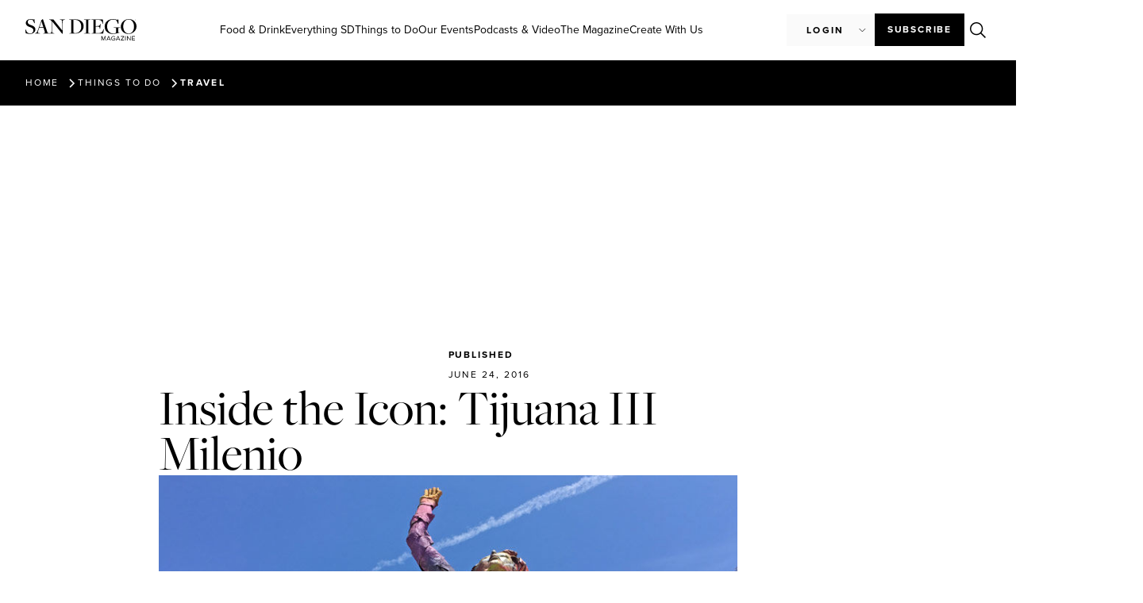

--- FILE ---
content_type: text/html; charset=UTF-8
request_url: https://sandiegomagazine.com/things-to-do/travel/inside-the-icon-tijuana-iii-milenio/
body_size: 33626
content:
<!doctype html>
<html lang="en-US">
<head>
	<!-- Google Tag Manager -->
	<script>(function(w,d,s,l,i){w[l]=w[l]||[];w[l].push({'gtm.start':
	new Date().getTime(),event:'gtm.js'});var f=d.getElementsByTagName(s)[0],
	j=d.createElement(s),dl=l!='dataLayer'?'&l='+l:'';j.async=true;j.src=
	'https://www.googletagmanager.com/gtm.js?id='+i+dl;f.parentNode.insertBefore(j,f);
	})(window,document,'script','dataLayer','GTM-M5H5LMHZ');</script>
	<!-- End Google Tag Manager -->

    <script async src="https://securepubads.g.doubleclick.net/tag/js/gpt.js"></script>
	<script>
	var adSlotsBuffer = [];
	var adInterstitialBuffer = [];
	</script>
	
	<meta charset="UTF-8">
	<meta name="viewport" content="width=device-width, initial-scale=1">
	<link rel="profile" href="https://gmpg.org/xfn/11">
	<meta name='robots' content='index, follow, max-image-preview:large, max-snippet:-1, max-video-preview:-1' />

	<!-- This site is optimized with the Yoast SEO plugin v26.6 - https://yoast.com/wordpress/plugins/seo/ -->
	<title>Inside the Icon: Tijuana III Milenio - San Diego Magazine</title>
	<link rel="canonical" href="https://sandiegomagazine.com/things-to-do/travel/inside-the-icon-tijuana-iii-milenio/" />
	<meta property="og:locale" content="en_US" />
	<meta property="og:type" content="article" />
	<meta property="og:title" content="Inside the Icon: Tijuana III Milenio - San Diego Magazine" />
	<meta property="og:description" content="Tucked in a canyon just below Tijuana’s airport stands the 50-foot nude Amazonian officially titled Tijuana III Milenio (Tijuana Third Millennium), but locals know her as La Mona, or &#8220;The Doll.&#8221; Made of 18 tons of concrete and rebar, the hollow statue was built by self-taught sculptor and architect Armando Muñoz Garcia to commemorate the [&hellip;]" />
	<meta property="og:url" content="https://sandiegomagazine.com/things-to-do/travel/inside-the-icon-tijuana-iii-milenio/" />
	<meta property="og:site_name" content="San Diego Magazine" />
	<meta property="article:publisher" content="https://www.facebook.com/sandiegomagazine" />
	<meta property="article:published_time" content="2016-06-25T00:46:25+00:00" />
	<meta property="article:modified_time" content="2023-09-19T21:46:37+00:00" />
	<meta property="og:image" content="https://sandiegomagazine.com/wp-content/uploads/2023/08/33899bda557a0ede30b5600354466104-1.jpg" />
	<meta property="og:image:width" content="785" />
	<meta property="og:image:height" content="523" />
	<meta property="og:image:type" content="image/jpeg" />
	<meta name="author" content="San Diego Magazine" />
	<meta name="twitter:card" content="summary_large_image" />
	<meta name="twitter:creator" content="@SanDiegoMag" />
	<meta name="twitter:site" content="@SanDiegoMag" />
	<meta name="twitter:label1" content="Written by" />
	<meta name="twitter:data1" content="San Diego Magazine" />
	<meta name="twitter:label2" content="Est. reading time" />
	<meta name="twitter:data2" content="1 minute" />
	<script type="application/ld+json" class="yoast-schema-graph">{"@context":"https://schema.org","@graph":[{"@type":"Article","@id":"https://sandiegomagazine.com/things-to-do/travel/inside-the-icon-tijuana-iii-milenio/#article","isPartOf":{"@id":"https://sandiegomagazine.com/things-to-do/travel/inside-the-icon-tijuana-iii-milenio/"},"author":{"name":"San Diego Magazine","@id":"https://sandiegomagazine.com/#/schema/person/5b5556b07748856131ff711d5ea2b740"},"headline":"Inside the Icon: Tijuana III Milenio","datePublished":"2016-06-25T00:46:25+00:00","dateModified":"2023-09-19T21:46:37+00:00","mainEntityOfPage":{"@id":"https://sandiegomagazine.com/things-to-do/travel/inside-the-icon-tijuana-iii-milenio/"},"wordCount":142,"commentCount":0,"publisher":{"@id":"https://sandiegomagazine.com/#organization"},"image":{"@id":"https://sandiegomagazine.com/things-to-do/travel/inside-the-icon-tijuana-iii-milenio/#primaryimage"},"thumbnailUrl":"https://sandiegomagazine.com/wp-content/uploads/2023/08/33899bda557a0ede30b5600354466104-1.jpg","articleSection":["Travel"],"inLanguage":"en-US","potentialAction":[{"@type":"CommentAction","name":"Comment","target":["https://sandiegomagazine.com/things-to-do/travel/inside-the-icon-tijuana-iii-milenio/#respond"]}]},{"@type":"WebPage","@id":"https://sandiegomagazine.com/things-to-do/travel/inside-the-icon-tijuana-iii-milenio/","url":"https://sandiegomagazine.com/things-to-do/travel/inside-the-icon-tijuana-iii-milenio/","name":"Inside the Icon: Tijuana III Milenio - San Diego Magazine","isPartOf":{"@id":"https://sandiegomagazine.com/#website"},"primaryImageOfPage":{"@id":"https://sandiegomagazine.com/things-to-do/travel/inside-the-icon-tijuana-iii-milenio/#primaryimage"},"image":{"@id":"https://sandiegomagazine.com/things-to-do/travel/inside-the-icon-tijuana-iii-milenio/#primaryimage"},"thumbnailUrl":"https://sandiegomagazine.com/wp-content/uploads/2023/08/33899bda557a0ede30b5600354466104-1.jpg","datePublished":"2016-06-25T00:46:25+00:00","dateModified":"2023-09-19T21:46:37+00:00","breadcrumb":{"@id":"https://sandiegomagazine.com/things-to-do/travel/inside-the-icon-tijuana-iii-milenio/#breadcrumb"},"inLanguage":"en-US","potentialAction":[{"@type":"ReadAction","target":["https://sandiegomagazine.com/things-to-do/travel/inside-the-icon-tijuana-iii-milenio/"]}]},{"@type":"ImageObject","inLanguage":"en-US","@id":"https://sandiegomagazine.com/things-to-do/travel/inside-the-icon-tijuana-iii-milenio/#primaryimage","url":"https://sandiegomagazine.com/wp-content/uploads/2023/08/33899bda557a0ede30b5600354466104-1.jpg","contentUrl":"https://sandiegomagazine.com/wp-content/uploads/2023/08/33899bda557a0ede30b5600354466104-1.jpg","width":785,"height":523},{"@type":"BreadcrumbList","@id":"https://sandiegomagazine.com/things-to-do/travel/inside-the-icon-tijuana-iii-milenio/#breadcrumb","itemListElement":[{"@type":"ListItem","position":1,"name":"Home","item":"https://sandiegomagazine.com/"},{"@type":"ListItem","position":2,"name":"Inside the Icon: Tijuana III Milenio"}]},{"@type":"WebSite","@id":"https://sandiegomagazine.com/#website","url":"https://sandiegomagazine.com/","name":"San Diego Magazine","description":"","publisher":{"@id":"https://sandiegomagazine.com/#organization"},"potentialAction":[{"@type":"SearchAction","target":{"@type":"EntryPoint","urlTemplate":"https://sandiegomagazine.com/?s={search_term_string}"},"query-input":{"@type":"PropertyValueSpecification","valueRequired":true,"valueName":"search_term_string"}}],"inLanguage":"en-US"},{"@type":"Organization","@id":"https://sandiegomagazine.com/#organization","name":"San Diego Magazine","url":"https://sandiegomagazine.com/","logo":{"@type":"ImageObject","inLanguage":"en-US","@id":"https://sandiegomagazine.com/#/schema/logo/image/","url":"https://sandiegomagazine.com/wp-content/uploads/2023/08/SDM_favicon.png","contentUrl":"https://sandiegomagazine.com/wp-content/uploads/2023/08/SDM_favicon.png","width":512,"height":512,"caption":"San Diego Magazine"},"image":{"@id":"https://sandiegomagazine.com/#/schema/logo/image/"},"sameAs":["https://www.facebook.com/sandiegomagazine","https://x.com/SanDiegoMag","https://www.instagram.com/sandiegomag/","https://www.youtube.com/user/sandiegomagazine","https://vimeo.com/user167810047"]},{"@type":"Person","@id":"https://sandiegomagazine.com/#/schema/person/5b5556b07748856131ff711d5ea2b740","name":"San Diego Magazine","image":{"@type":"ImageObject","inLanguage":"en-US","@id":"https://sandiegomagazine.com/#/schema/person/image/","url":"https://secure.gravatar.com/avatar/8ce6efa8c5978531efe49107e6005ba606f98a40cd16a95b7ba85f75ccdcacb7?s=96&d=mm&r=g","contentUrl":"https://secure.gravatar.com/avatar/8ce6efa8c5978531efe49107e6005ba606f98a40cd16a95b7ba85f75ccdcacb7?s=96&d=mm&r=g","caption":"San Diego Magazine"},"url":"https://sandiegomagazine.com/author/ignacio-castillo/"}]}</script>
	<!-- / Yoast SEO plugin. -->


<link rel='dns-prefetch' href='//unpkg.com' />
<link rel="alternate" type="application/rss+xml" title="San Diego Magazine &raquo; Feed" href="https://sandiegomagazine.com/feed/" />
<link rel="alternate" type="application/rss+xml" title="San Diego Magazine &raquo; Comments Feed" href="https://sandiegomagazine.com/comments/feed/" />
<script id="wpp-js" src="https://sandiegomagazine.com/wp-content/plugins/wordpress-popular-posts/assets/js/wpp.min.js?ver=7.3.6" data-sampling="1" data-sampling-rate="100" data-api-url="https://sandiegomagazine.com/wp-json/wordpress-popular-posts" data-post-id="32598" data-token="9537da9e4a" data-lang="0" data-debug="0"></script>
<link rel="alternate" title="oEmbed (JSON)" type="application/json+oembed" href="https://sandiegomagazine.com/wp-json/oembed/1.0/embed?url=https%3A%2F%2Fsandiegomagazine.com%2Fthings-to-do%2Ftravel%2Finside-the-icon-tijuana-iii-milenio%2F" />
<link rel="alternate" title="oEmbed (XML)" type="text/xml+oembed" href="https://sandiegomagazine.com/wp-json/oembed/1.0/embed?url=https%3A%2F%2Fsandiegomagazine.com%2Fthings-to-do%2Ftravel%2Finside-the-icon-tijuana-iii-milenio%2F&#038;format=xml" />
<script>function cpLoadCSS(e,t,n){"use strict";var i=window.document.createElement("link"),o=t||window.document.getElementsByTagName("script")[0];return i.rel="stylesheet",i.href=e,i.media="only x",o.parentNode.insertBefore(i,o),setTimeout(function(){i.media=n||"all"}),i}</script><style>.cp-popup-container .cpro-overlay,.cp-popup-container .cp-popup-wrapper{opacity:0;visibility:hidden;display:none}</style><link rel="stylesheet" type="text/css" href="https://use.typekit.net/xjq8mgo.css">		<style id="content-control-block-styles">
			@media (max-width: 640px) {
	.cc-hide-on-mobile {
		display: none !important;
	}
}
@media (min-width: 641px) and (max-width: 920px) {
	.cc-hide-on-tablet {
		display: none !important;
	}
}
@media (min-width: 921px) and (max-width: 1440px) {
	.cc-hide-on-desktop {
		display: none !important;
	}
}		</style>
		<link rel='stylesheet' id='all-css-0b56f257b474d27bd637e9f1d21507c4' href='https://sandiegomagazine.com/wp-content/boost-cache/static/c489d890e0.min.css' type='text/css' media='all' />
<style id='wp-img-auto-sizes-contain-inline-css'>
img:is([sizes=auto i],[sizes^="auto," i]){contain-intrinsic-size:3000px 1500px}
/*# sourceURL=wp-img-auto-sizes-contain-inline-css */
</style>
<style id='wp-emoji-styles-inline-css'>

	img.wp-smiley, img.emoji {
		display: inline !important;
		border: none !important;
		box-shadow: none !important;
		height: 1em !important;
		width: 1em !important;
		margin: 0 0.07em !important;
		vertical-align: -0.1em !important;
		background: none !important;
		padding: 0 !important;
	}
/*# sourceURL=wp-emoji-styles-inline-css */
</style>
<style id='global-styles-inline-css'>
:root{--wp--preset--aspect-ratio--square: 1;--wp--preset--aspect-ratio--4-3: 4/3;--wp--preset--aspect-ratio--3-4: 3/4;--wp--preset--aspect-ratio--3-2: 3/2;--wp--preset--aspect-ratio--2-3: 2/3;--wp--preset--aspect-ratio--16-9: 16/9;--wp--preset--aspect-ratio--9-16: 9/16;--wp--preset--color--black: #000000;--wp--preset--color--cyan-bluish-gray: #abb8c3;--wp--preset--color--white: #ffffff;--wp--preset--color--pale-pink: #f78da7;--wp--preset--color--vivid-red: #cf2e2e;--wp--preset--color--luminous-vivid-orange: #ff6900;--wp--preset--color--luminous-vivid-amber: #fcb900;--wp--preset--color--light-green-cyan: #7bdcb5;--wp--preset--color--vivid-green-cyan: #00d084;--wp--preset--color--pale-cyan-blue: #8ed1fc;--wp--preset--color--vivid-cyan-blue: #0693e3;--wp--preset--color--vivid-purple: #9b51e0;--wp--preset--gradient--vivid-cyan-blue-to-vivid-purple: linear-gradient(135deg,rgb(6,147,227) 0%,rgb(155,81,224) 100%);--wp--preset--gradient--light-green-cyan-to-vivid-green-cyan: linear-gradient(135deg,rgb(122,220,180) 0%,rgb(0,208,130) 100%);--wp--preset--gradient--luminous-vivid-amber-to-luminous-vivid-orange: linear-gradient(135deg,rgb(252,185,0) 0%,rgb(255,105,0) 100%);--wp--preset--gradient--luminous-vivid-orange-to-vivid-red: linear-gradient(135deg,rgb(255,105,0) 0%,rgb(207,46,46) 100%);--wp--preset--gradient--very-light-gray-to-cyan-bluish-gray: linear-gradient(135deg,rgb(238,238,238) 0%,rgb(169,184,195) 100%);--wp--preset--gradient--cool-to-warm-spectrum: linear-gradient(135deg,rgb(74,234,220) 0%,rgb(151,120,209) 20%,rgb(207,42,186) 40%,rgb(238,44,130) 60%,rgb(251,105,98) 80%,rgb(254,248,76) 100%);--wp--preset--gradient--blush-light-purple: linear-gradient(135deg,rgb(255,206,236) 0%,rgb(152,150,240) 100%);--wp--preset--gradient--blush-bordeaux: linear-gradient(135deg,rgb(254,205,165) 0%,rgb(254,45,45) 50%,rgb(107,0,62) 100%);--wp--preset--gradient--luminous-dusk: linear-gradient(135deg,rgb(255,203,112) 0%,rgb(199,81,192) 50%,rgb(65,88,208) 100%);--wp--preset--gradient--pale-ocean: linear-gradient(135deg,rgb(255,245,203) 0%,rgb(182,227,212) 50%,rgb(51,167,181) 100%);--wp--preset--gradient--electric-grass: linear-gradient(135deg,rgb(202,248,128) 0%,rgb(113,206,126) 100%);--wp--preset--gradient--midnight: linear-gradient(135deg,rgb(2,3,129) 0%,rgb(40,116,252) 100%);--wp--preset--font-size--small: 13px;--wp--preset--font-size--medium: 20px;--wp--preset--font-size--large: 36px;--wp--preset--font-size--x-large: 42px;--wp--preset--spacing--20: 0.44rem;--wp--preset--spacing--30: 0.67rem;--wp--preset--spacing--40: 1rem;--wp--preset--spacing--50: 1.5rem;--wp--preset--spacing--60: 2.25rem;--wp--preset--spacing--70: 3.38rem;--wp--preset--spacing--80: 5.06rem;--wp--preset--shadow--natural: 6px 6px 9px rgba(0, 0, 0, 0.2);--wp--preset--shadow--deep: 12px 12px 50px rgba(0, 0, 0, 0.4);--wp--preset--shadow--sharp: 6px 6px 0px rgba(0, 0, 0, 0.2);--wp--preset--shadow--outlined: 6px 6px 0px -3px rgb(255, 255, 255), 6px 6px rgb(0, 0, 0);--wp--preset--shadow--crisp: 6px 6px 0px rgb(0, 0, 0);}:root { --wp--style--global--content-size: 800px;--wp--style--global--wide-size: 1200px; }:where(body) { margin: 0; }.wp-site-blocks > .alignleft { float: left; margin-right: 2em; }.wp-site-blocks > .alignright { float: right; margin-left: 2em; }.wp-site-blocks > .aligncenter { justify-content: center; margin-left: auto; margin-right: auto; }:where(.wp-site-blocks) > * { margin-block-start: 24px; margin-block-end: 0; }:where(.wp-site-blocks) > :first-child { margin-block-start: 0; }:where(.wp-site-blocks) > :last-child { margin-block-end: 0; }:root { --wp--style--block-gap: 24px; }:root :where(.is-layout-flow) > :first-child{margin-block-start: 0;}:root :where(.is-layout-flow) > :last-child{margin-block-end: 0;}:root :where(.is-layout-flow) > *{margin-block-start: 24px;margin-block-end: 0;}:root :where(.is-layout-constrained) > :first-child{margin-block-start: 0;}:root :where(.is-layout-constrained) > :last-child{margin-block-end: 0;}:root :where(.is-layout-constrained) > *{margin-block-start: 24px;margin-block-end: 0;}:root :where(.is-layout-flex){gap: 24px;}:root :where(.is-layout-grid){gap: 24px;}.is-layout-flow > .alignleft{float: left;margin-inline-start: 0;margin-inline-end: 2em;}.is-layout-flow > .alignright{float: right;margin-inline-start: 2em;margin-inline-end: 0;}.is-layout-flow > .aligncenter{margin-left: auto !important;margin-right: auto !important;}.is-layout-constrained > .alignleft{float: left;margin-inline-start: 0;margin-inline-end: 2em;}.is-layout-constrained > .alignright{float: right;margin-inline-start: 2em;margin-inline-end: 0;}.is-layout-constrained > .aligncenter{margin-left: auto !important;margin-right: auto !important;}.is-layout-constrained > :where(:not(.alignleft):not(.alignright):not(.alignfull)){max-width: var(--wp--style--global--content-size);margin-left: auto !important;margin-right: auto !important;}.is-layout-constrained > .alignwide{max-width: var(--wp--style--global--wide-size);}body .is-layout-flex{display: flex;}.is-layout-flex{flex-wrap: wrap;align-items: center;}.is-layout-flex > :is(*, div){margin: 0;}body .is-layout-grid{display: grid;}.is-layout-grid > :is(*, div){margin: 0;}body{padding-top: 0px;padding-right: 0px;padding-bottom: 0px;padding-left: 0px;}a:where(:not(.wp-element-button)){text-decoration: underline;}:root :where(.wp-element-button, .wp-block-button__link){background-color: #32373c;border-width: 0;color: #fff;font-family: inherit;font-size: inherit;font-style: inherit;font-weight: inherit;letter-spacing: inherit;line-height: inherit;padding-top: calc(0.667em + 2px);padding-right: calc(1.333em + 2px);padding-bottom: calc(0.667em + 2px);padding-left: calc(1.333em + 2px);text-decoration: none;text-transform: inherit;}.has-black-color{color: var(--wp--preset--color--black) !important;}.has-cyan-bluish-gray-color{color: var(--wp--preset--color--cyan-bluish-gray) !important;}.has-white-color{color: var(--wp--preset--color--white) !important;}.has-pale-pink-color{color: var(--wp--preset--color--pale-pink) !important;}.has-vivid-red-color{color: var(--wp--preset--color--vivid-red) !important;}.has-luminous-vivid-orange-color{color: var(--wp--preset--color--luminous-vivid-orange) !important;}.has-luminous-vivid-amber-color{color: var(--wp--preset--color--luminous-vivid-amber) !important;}.has-light-green-cyan-color{color: var(--wp--preset--color--light-green-cyan) !important;}.has-vivid-green-cyan-color{color: var(--wp--preset--color--vivid-green-cyan) !important;}.has-pale-cyan-blue-color{color: var(--wp--preset--color--pale-cyan-blue) !important;}.has-vivid-cyan-blue-color{color: var(--wp--preset--color--vivid-cyan-blue) !important;}.has-vivid-purple-color{color: var(--wp--preset--color--vivid-purple) !important;}.has-black-background-color{background-color: var(--wp--preset--color--black) !important;}.has-cyan-bluish-gray-background-color{background-color: var(--wp--preset--color--cyan-bluish-gray) !important;}.has-white-background-color{background-color: var(--wp--preset--color--white) !important;}.has-pale-pink-background-color{background-color: var(--wp--preset--color--pale-pink) !important;}.has-vivid-red-background-color{background-color: var(--wp--preset--color--vivid-red) !important;}.has-luminous-vivid-orange-background-color{background-color: var(--wp--preset--color--luminous-vivid-orange) !important;}.has-luminous-vivid-amber-background-color{background-color: var(--wp--preset--color--luminous-vivid-amber) !important;}.has-light-green-cyan-background-color{background-color: var(--wp--preset--color--light-green-cyan) !important;}.has-vivid-green-cyan-background-color{background-color: var(--wp--preset--color--vivid-green-cyan) !important;}.has-pale-cyan-blue-background-color{background-color: var(--wp--preset--color--pale-cyan-blue) !important;}.has-vivid-cyan-blue-background-color{background-color: var(--wp--preset--color--vivid-cyan-blue) !important;}.has-vivid-purple-background-color{background-color: var(--wp--preset--color--vivid-purple) !important;}.has-black-border-color{border-color: var(--wp--preset--color--black) !important;}.has-cyan-bluish-gray-border-color{border-color: var(--wp--preset--color--cyan-bluish-gray) !important;}.has-white-border-color{border-color: var(--wp--preset--color--white) !important;}.has-pale-pink-border-color{border-color: var(--wp--preset--color--pale-pink) !important;}.has-vivid-red-border-color{border-color: var(--wp--preset--color--vivid-red) !important;}.has-luminous-vivid-orange-border-color{border-color: var(--wp--preset--color--luminous-vivid-orange) !important;}.has-luminous-vivid-amber-border-color{border-color: var(--wp--preset--color--luminous-vivid-amber) !important;}.has-light-green-cyan-border-color{border-color: var(--wp--preset--color--light-green-cyan) !important;}.has-vivid-green-cyan-border-color{border-color: var(--wp--preset--color--vivid-green-cyan) !important;}.has-pale-cyan-blue-border-color{border-color: var(--wp--preset--color--pale-cyan-blue) !important;}.has-vivid-cyan-blue-border-color{border-color: var(--wp--preset--color--vivid-cyan-blue) !important;}.has-vivid-purple-border-color{border-color: var(--wp--preset--color--vivid-purple) !important;}.has-vivid-cyan-blue-to-vivid-purple-gradient-background{background: var(--wp--preset--gradient--vivid-cyan-blue-to-vivid-purple) !important;}.has-light-green-cyan-to-vivid-green-cyan-gradient-background{background: var(--wp--preset--gradient--light-green-cyan-to-vivid-green-cyan) !important;}.has-luminous-vivid-amber-to-luminous-vivid-orange-gradient-background{background: var(--wp--preset--gradient--luminous-vivid-amber-to-luminous-vivid-orange) !important;}.has-luminous-vivid-orange-to-vivid-red-gradient-background{background: var(--wp--preset--gradient--luminous-vivid-orange-to-vivid-red) !important;}.has-very-light-gray-to-cyan-bluish-gray-gradient-background{background: var(--wp--preset--gradient--very-light-gray-to-cyan-bluish-gray) !important;}.has-cool-to-warm-spectrum-gradient-background{background: var(--wp--preset--gradient--cool-to-warm-spectrum) !important;}.has-blush-light-purple-gradient-background{background: var(--wp--preset--gradient--blush-light-purple) !important;}.has-blush-bordeaux-gradient-background{background: var(--wp--preset--gradient--blush-bordeaux) !important;}.has-luminous-dusk-gradient-background{background: var(--wp--preset--gradient--luminous-dusk) !important;}.has-pale-ocean-gradient-background{background: var(--wp--preset--gradient--pale-ocean) !important;}.has-electric-grass-gradient-background{background: var(--wp--preset--gradient--electric-grass) !important;}.has-midnight-gradient-background{background: var(--wp--preset--gradient--midnight) !important;}.has-small-font-size{font-size: var(--wp--preset--font-size--small) !important;}.has-medium-font-size{font-size: var(--wp--preset--font-size--medium) !important;}.has-large-font-size{font-size: var(--wp--preset--font-size--large) !important;}.has-x-large-font-size{font-size: var(--wp--preset--font-size--x-large) !important;}
:root :where(.wp-block-pullquote){font-size: 1.5em;line-height: 1.6;}
/*# sourceURL=global-styles-inline-css */
</style>
<link rel='stylesheet' id='leaflet_map_widget_style-css' href='https://unpkg.com/leaflet@1.9.4/dist/leaflet.css?ver=2026012407' media='all' integrity='sha256-p4NxAoJBhIIN+hmNHrzRCf9tD/miZyoHS5obTRR9BMY=' crossorigin='' />
<script src="https://sandiegomagazine.com/wp-includes/js/dist/hooks.min.js?ver=2026012407" id="wp-hooks-js"></script>
<script src="https://sandiegomagazine.com/wp-includes/js/dist/i18n.min.js?ver=2026012407" id="wp-i18n-js"></script>
<script id="wp-i18n-js-after">
wp.i18n.setLocaleData( { 'text direction\u0004ltr': [ 'ltr' ] } );
//# sourceURL=wp-i18n-js-after
</script>
<script id="mwl-build-js-js-extra">
var mwl_settings = {"api_url":"https://sandiegomagazine.com/wp-json/meow-lightbox/v1/","rest_nonce":"9537da9e4a","plugin_url":"https://sandiegomagazine.com/wp-content/plugins/meow-lightbox/app/","version":"1766496491","settings":{"rtf_slider_fix":false,"engine":"default","backdrop_opacity":"90","theme":"dark","flat_orientation":"below","orientation":"auto","selector":".entry-content, .gallery, .mgl-gallery, .wp-block-gallery,  .wp-block-image","selector_ahead":false,"deep_linking":false,"deep_linking_slug":"mwl","rendering_delay":300,"include_orphans":false,"js_logs":false,"social_sharing":false,"social_sharing_facebook":true,"social_sharing_twitter":true,"social_sharing_pinterest":true,"separate_galleries":false,"disable_arrows_on_mobile":false,"animation_toggle":"none","animation_speed":"normal","low_res_placeholder":false,"wordpress_big_image":false,"right_click_protection":true,"magnification":true,"full_screen":true,"anti_selector":".blog, .archive, .emoji, .attachment-post-image, .no-lightbox","preloading":false,"download_link":false,"caption_source":"caption","caption_ellipsis":true,"exif":{"title":false,"caption":true,"camera":false,"lens":false,"date":false,"date_timezone":false,"shutter_speed":false,"aperture":false,"focal_length":false,"iso":false,"keywords":false,"metadata_toggle":false},"slideshow":{"enabled":false,"timer":3000},"map":{"enabled":false}}};
//# sourceURL=mwl-build-js-js-extra
</script>
<script src="https://sandiegomagazine.com/wp-content/plugins/meow-lightbox/app/lightbox.js?ver=2026012407" id="mwl-build-js-js"></script>
<script src="https://sandiegomagazine.com/wp-includes/js/jquery/jquery.min.js?ver=2026012407" id="jquery-core-js"></script>
<script src="https://sandiegomagazine.com/wp-includes/js/jquery/jquery-migrate.min.js?ver=2026012407" id="jquery-migrate-js"></script>
<script src="https://sandiegomagazine.com/wp-content/cache/cache-sdm-searchbar.js?ver=2026012407" id="sdm_searchbar_cache-js"></script>
<script src="https://sandiegomagazine.com/wp-content/plugins/sdm-custom-plugin/scripts/searchBar.js?ver=2026012407" id="sdm_searchbar_script-js"></script>
<script src="https://unpkg.com/leaflet@1.9.4/dist/leaflet.js?ver=2026012407" id="leaflet_map_widget_script-js" integrity="sha256-20nQCchB9co0qIjJZRGuk2/Z9VM+kNiyxNV1lvTlZBo=" crossorigin=""></script>
<script src="https://sandiegomagazine.com/wp-content/plugins/sdm-custom-plugin/scripts/listicleMap.js?ver=2026012407" id="sdm_listicle_script-js"></script>
<script id="sdm_loadmore-js-extra">
var the_ajax_script = {"ajaxurl":"https://sandiegomagazine.com/wp-admin/admin-ajax.php"};
//# sourceURL=sdm_loadmore-js-extra
</script>
<script src="https://sandiegomagazine.com/wp-content/plugins/sdm-custom-plugin/scripts/loadMore.js?ver=2026012407" id="sdm_loadmore-js"></script>
<script src="https://sandiegomagazine.com/wp-content/plugins/elementor/assets/lib/font-awesome/js/v4-shims.min.js?ver=2026012407" id="font-awesome-4-shim-js"></script>
<script src="https://sandiegomagazine.com/wp-content/plugins/ultimate-member/assets/js/um-gdpr.min.js?ver=2026012407" id="um-gdpr-js"></script>
<link rel="https://api.w.org/" href="https://sandiegomagazine.com/wp-json/" /><link rel="alternate" title="JSON" type="application/json" href="https://sandiegomagazine.com/wp-json/wp/v2/posts/32598" /><link rel="EditURI" type="application/rsd+xml" title="RSD" href="https://sandiegomagazine.com/xmlrpc.php?rsd" />
<meta name="generator" content="WordPress 6.9" />
<link rel='shortlink' href='https://sandiegomagazine.com/?p=32598' />
            <style id="wpp-loading-animation-styles">@-webkit-keyframes bgslide{from{background-position-x:0}to{background-position-x:-200%}}@keyframes bgslide{from{background-position-x:0}to{background-position-x:-200%}}.wpp-widget-block-placeholder,.wpp-shortcode-placeholder{margin:0 auto;width:60px;height:3px;background:#dd3737;background:linear-gradient(90deg,#dd3737 0%,#571313 10%,#dd3737 100%);background-size:200% auto;border-radius:3px;-webkit-animation:bgslide 1s infinite linear;animation:bgslide 1s infinite linear}</style>
            <meta name="generator" content="Elementor 3.34.0; features: additional_custom_breakpoints; settings: css_print_method-external, google_font-disabled, font_display-swap">
<script async src="https://securepubads.g.doubleclick.net/tag/js/gpt.js"></script>
<script>
  window.googletag = window.googletag || {cmd: []};
  googletag.cmd.push(function() {
    googletag.defineSlot('/1050720/sdm-adventive-adhesion', [2, 1], 'div-gpt-ad-1726262539482-0').addService(googletag.pubads());
    googletag.pubads().enableSingleRequest();
    googletag.enableServices();
  });
</script>
<script>
    (function(e,t,o,n,p,r,i){e.visitorGlobalObjectAlias=n;e[e.visitorGlobalObjectAlias]=e[e.visitorGlobalObjectAlias]||function(){(e[e.visitorGlobalObjectAlias].q=e[e.visitorGlobalObjectAlias].q||[]).push(arguments)};e[e.visitorGlobalObjectAlias].l=(new Date).getTime();r=t.createElement("script");r.src=o;r.async=true;i=t.getElementsByTagName("script")[0];i.parentNode.insertBefore(r,i)})(window,document,"https://diffuser-cdn.app-us1.com/diffuser/diffuser.js","vgo");
    vgo('setAccount', '478911887');
    vgo('setTrackByDefault', true);

    vgo('process');
</script>
			<style>
				.e-con.e-parent:nth-of-type(n+4):not(.e-lazyloaded):not(.e-no-lazyload),
				.e-con.e-parent:nth-of-type(n+4):not(.e-lazyloaded):not(.e-no-lazyload) * {
					background-image: none !important;
				}
				@media screen and (max-height: 1024px) {
					.e-con.e-parent:nth-of-type(n+3):not(.e-lazyloaded):not(.e-no-lazyload),
					.e-con.e-parent:nth-of-type(n+3):not(.e-lazyloaded):not(.e-no-lazyload) * {
						background-image: none !important;
					}
				}
				@media screen and (max-height: 640px) {
					.e-con.e-parent:nth-of-type(n+2):not(.e-lazyloaded):not(.e-no-lazyload),
					.e-con.e-parent:nth-of-type(n+2):not(.e-lazyloaded):not(.e-no-lazyload) * {
						background-image: none !important;
					}
				}
			</style>
			<link rel="icon" href="https://sandiegomagazine.com/wp-content/uploads/2023/06/SDM_favicon-100x100.png" sizes="32x32" />
<link rel="icon" href="https://sandiegomagazine.com/wp-content/uploads/2023/06/SDM_favicon-300x300.png" sizes="192x192" />
<link rel="apple-touch-icon" href="https://sandiegomagazine.com/wp-content/uploads/2023/06/SDM_favicon-300x300.png" />
<meta name="msapplication-TileImage" content="https://sandiegomagazine.com/wp-content/uploads/2023/06/SDM_favicon-300x300.png" />

		<script type="text/javascript" src="//embeds.iubenda.com/widgets/4c28cf0f-e699-4fbc-9a95-53d3a1e093a7.js"></script>
</head>
<body class="wp-singular post-template-default single single-post postid-32598 single-format-standard wp-custom-logo wp-embed-responsive wp-theme-hello-elementor wp-child-theme-hello-theme-child-master hello-elementor-default elementor-default elementor-template-full-width elementor-kit-5 elementor-page-190 elementor-page-567 elementor-page-23748 elementor-page-43968 elementor-page-44005 elementor-page-44071 elementor-page-44120 elementor-page-44281">
	
	<!-- Google Tag Manager (noscript) -->
	<noscript><iframe src="https://www.googletagmanager.com/ns.html?id=GTM-M5H5LMHZ"
	height="0" width="0" style="display:none;visibility:hidden"></iframe></noscript>
	<!-- End Google Tag Manager (noscript) -->



<a class="skip-link screen-reader-text" href="#content">Skip to content</a>

		<header data-elementor-type="header" data-elementor-id="12" class="elementor elementor-12 elementor-location-header" data-elementor-post-type="elementor_library">
			<div class="elementor-element elementor-element-366c0d3e e-con-full e-flex e-con e-parent" data-id="366c0d3e" data-element_type="container">
				<div class="elementor-element elementor-element-5d71380 elementor-hidden-tablet elementor-hidden-mobile elementor-widget elementor-widget-sdm_desktop_menu" data-id="5d71380" data-element_type="widget" data-widget_type="sdm_desktop_menu.default">
				<div class="elementor-widget-container">
					<div id="desktop-menu"> <div id="desktop-menu-top"> <a id="logo-container" href="https://sandiegomagazine.com"><img src="/wp-content/plugins/sdm-custom-plugin/assets/logos/sdm-black-logo-mag-header.svg" alt="San Diego Magazine Logo" id="desktop-menu-logo" /></a> <div id="menu-links-list"> <a href="https://sandiegomagazine.com/category/food-drink/" category="1359"  class="category-link" >Food &amp; Drink</a> <a href="https://sandiegomagazine.com/category/everything-sd/" category="43868"  class="category-link" >Everything SD</a> <a href="https://sandiegomagazine.com/category/things-to-do/" category="1379"  class="category-link" >Things to Do</a> <a href="https://sandiegomagazine.com/magazine-events/" category="56549"  class="category-link" >Our Events</a> <a href="https://sandiegomagazine.com/category/listen/" category="59635"  class="category-link" >Podcasts & Video</a> <a href="https://sandiegomagazine.com/category/features/" category="1392"  class="category-link" >The Magazine</a> <a href="https://www.herewearestudios.com/" category="117923"  class="direct-link" target="_blank" >Create With Us</a> </div> <div id="user-buttons-search-list"> <div id="user-buttons"> <div id="login_dropdown_desktop"><span>Login</span></div> </div><div class="closed" id="login_menu_desktop"><a href="https://mysandiegomagazine.darwin.cx/userLogin" class="user-dropdown-menu-item">Subscribers</a><a href="/login">Submit event</a></div> <a href="https://sandiegomagazine.secure.darwin.cx/J3WEB23S" target="_blank" class="primary-button">Subscribe</a> <div id="menu-desktop-search-icon" class="searchbar-icon"></div> </div></div><div id="desktop-fold-menu" class="closed"> <div class="category-menu-links-preview" category="1359"><div class="title-subcategory-links"><a class="category-title" href="https://sandiegomagazine.com/category/food-drink/">Food &amp; Drink</a><div class="subcategory-list"> <a href="https://sandiegomagazine.com/food-drink/best-restaurants-san-diego-2025/" class="subcategory-link">Best Restaurants 2025</a> <a href="https://bosdvote.sdmag.com" class="subcategory-link">Vote: Best of San Diego 2026 Ballot</a> <a href="https://sandiegomagazine.com/category/reviews/" class="subcategory-link">Reviews</a> <a href="https://sandiegomagazine.com/category/food-drink/food-news/" class="subcategory-link">Food News</a> <a href="https://sandiegomagazine.com/category/food-drink/openings/" class="subcategory-link">Openings</a> <a href="https://sandiegomagazine.com/category/podcasts-video/happy-half-hour/" class="subcategory-link">Happy Half Hour</a> <a href="https://sandiegomagazine.com/category/food-drink/staff-picks/" class="subcategory-link">Staff Picks</a> <a href="https://connect.sandiegomagazine.com/maindish" class="subcategory-link">Main Dish (Newsletter)</a> </div></div><div class="last-posts-container"> <p class="tagline">Featured articles</p> <div class="post-preview-container"><div class="post-card" index="0" onclick="location.href='https://sandiegomagazine.com/things-to-do/17-things-to-do-in-san-diego-january-21-25/';"> <div class="post-image"> <img src="https://sandiegomagazine.com/wp-content/uploads/2026/01/silo-room-san-diego-1024x573.jpg.webp" alt="17 Things to Do in San Diego This Weekend: January 21-25"/> </div> <div class="post-preview-text-container"> <div class="post-tag-and-title"> <p class="category-tag">Things to Do</p> <h3>17 Things to Do in San Diego This W...</h3> </div> <a href="https://sandiegomagazine.com/things-to-do/17-things-to-do-in-san-diego-january-21-25/" class="read-article-cta">Read article</a> </div> </div><div class="post-card" index="1" onclick="location.href='https://sandiegomagazine.com/food-drink/vulture-and-dreamboat-closing-in-university-heights/';"> <div class="post-image"> <img src="https://sandiegomagazine.com/wp-content/uploads/2025/12/Vulture-June-2025-272-1024x683.jpg.webp" alt="Vulture and Dreamboat Closing in University Heights"/> </div> <div class="post-preview-text-container"> <div class="post-tag-and-title"> <p class="category-tag">Food &amp; Drink</p> <h3>Vulture and Dreamboat Closing in Un...</h3> </div> <a href="https://sandiegomagazine.com/food-drink/vulture-and-dreamboat-closing-in-university-heights/" class="read-article-cta">Read article</a> </div> </div><div class="post-card" index="2" onclick="location.href='https://sandiegomagazine.com/food-drink/guide-to-san-diego-food/';"> <div class="post-image"> <img src="https://sandiegomagazine.com/wp-content/uploads/2023/08/Georges-At-the-Cove-1024x576.jpg" alt="SDM's Guide to San Diego Food & Drink"/> </div> <div class="post-preview-text-container"> <div class="post-tag-and-title"> <p class="category-tag">Food &amp; Drink</p> <h3>SDM&#039;s Guide to San Diego Food &amp; Dri...</h3> </div> <a href="https://sandiegomagazine.com/food-drink/guide-to-san-diego-food/" class="read-article-cta">Read article</a> </div> </div></div> <div class="scroller-dots-container">
                <div class="scroller-dots">
                  <div index="0" category="1359" class="scroller-dot active"></div>
                  <div index="1" class="scroller-dot inactive" category="1359"></div>
                  <div index="2" class="scroller-dot inactive" category="1359"></div>
                </div>
              </div>
            </div>
          </div> <div class="category-menu-links-preview" category="43868"><div class="title-subcategory-links"><a class="category-title" href="https://sandiegomagazine.com/category/everything-sd/">Everything SD</a><div class="subcategory-list"> <a href="https://sandiegomagazine.com/category/everything-sd/arts-culture/" class="subcategory-link">Arts &amp; Culture</a> <a href="https://sandiegomagazine.com/category/everything-sd/living-design/" class="subcategory-link">Living &amp; Design</a> <a href="https://sandiegomagazine.com/category/everything-sd/health-fitness/" class="subcategory-link">Health &amp; Fitness</a> <a href="https://sandiegomagazine.com/category/sports/" class="subcategory-link">Sports</a> <a href="https://sandiegomagazine.com/category/everything-sd/love-dating/" class="subcategory-link">Love &amp; Dating</a> <a href="https://sandiegomagazine.com/category/charitable-sd/" class="subcategory-link">Charitable SD</a> <a href="https://sandiegomagazine.com/category/guides/" class="subcategory-link">Guides</a> <a href="https://sandiegomagazine.com/category/partner-content/" class="subcategory-link">Partner Content</a> <a href="https://connect.sandiegomagazine.com/newsletter" class="subcategory-link">Best of San Diego (Newsletter)</a> <a href="https://bosdvote.sdmag.com" class="subcategory-link">Vote: Best of San Diego 2026 Ballot</a> </div></div><div class="last-posts-container"> <p class="tagline">Featured articles</p> <div class="post-preview-container"><div class="post-card" index="0" onclick="location.href='https://sandiegomagazine.com/everything-sd/arts-culture/the-night-agents-matthew-quirk-on-his-unlikely-path/';"> <div class="post-image"> <img src="https://sandiegomagazine.com/wp-content/uploads/2026/01/matthew-quirk-1024x683.jpg.webp" alt="Matthew Quirk’s Unlikely Path From Journalist to Netflix Hitmaker"/> </div> <div class="post-preview-text-container"> <div class="post-tag-and-title"> <p class="category-tag">Features</p> <h3>Matthew Quirk’s Unlikely Path Fro...</h3> </div> <a href="https://sandiegomagazine.com/everything-sd/arts-culture/the-night-agents-matthew-quirk-on-his-unlikely-path/" class="read-article-cta">Read article</a> </div> </div><div class="post-card" index="1" onclick="location.href='https://sandiegomagazine.com/everything-sd/living-design/home-tour-inside-a-fallbrook-vineyard-estate/';"> <div class="post-image"> <img src="https://sandiegomagazine.com/wp-content/uploads/2026/01/JBrady_3660-1024x637.jpeg.webp" alt="Modern Architecture Meets Agriculture in a Fallbrook Vineyard Estate"/> </div> <div class="post-preview-text-container"> <div class="post-tag-and-title"> <p class="category-tag">Features</p> <h3>Modern Architecture Meets Agricultu...</h3> </div> <a href="https://sandiegomagazine.com/everything-sd/living-design/home-tour-inside-a-fallbrook-vineyard-estate/" class="read-article-cta">Read article</a> </div> </div><div class="post-card" index="2" onclick="location.href='https://sandiegomagazine.com/everything-sd/health-fitness/san-diego-fitness-classes-activities-for-the-new-year/';"> <div class="post-image"> <img src="https://sandiegomagazine.com/wp-content/uploads/2023/08/770252aaff8e00856f8f99deeddad6b4-1024x576.png" alt="9 San Diego Fitness Classes &amp; Activities for the New Year"/> </div> <div class="post-preview-text-container"> <div class="post-tag-and-title"> <p class="category-tag">Health &amp; Wellness</p> <h3>9 San Diego Fitness Classes &amp; Activ...</h3> </div> <a href="https://sandiegomagazine.com/everything-sd/health-fitness/san-diego-fitness-classes-activities-for-the-new-year/" class="read-article-cta">Read article</a> </div> </div></div> <div class="scroller-dots-container">
                <div class="scroller-dots">
                  <div index="0" category="43868" class="scroller-dot active"></div>
                  <div index="1" class="scroller-dot inactive" category="43868"></div>
                  <div index="2" class="scroller-dot inactive" category="43868"></div>
                </div>
              </div>
            </div>
          </div> <div class="category-menu-links-preview" category="1379"><div class="title-subcategory-links"><a class="category-title" href="https://sandiegomagazine.com/category/things-to-do/">Things to Do</a><div class="subcategory-list"> <a href="https://sandiegomagazine.com/category/things-to-do/travel/" class="subcategory-link">Travel</a> <a href="https://sandiegomagazine.com/category/things-to-do/theatre/" class="subcategory-link">Theatre</a> <a href="https://sandiegomagazine.com/category/things-to-do/music/" class="subcategory-link">Music</a> <a href="https://sandiegomagazine.com/category/things-to-do/hiking/" class="subcategory-link">Hiking</a> <a href="https://sandiegomagazine.com/community-events/" class="subcategory-link">Calendar Listings</a> <a href="https://sandiegomagazine.com/san-diego-magazine-insider-sign-up/" class="subcategory-link">San Diego Mag Insiders</a> </div></div><div class="last-posts-container"> <p class="tagline">Featured articles</p> <div class="post-preview-container"><div class="post-card" index="0" onclick="location.href='https://sandiegomagazine.com/things-to-do/17-things-to-do-in-san-diego-january-21-25/';"> <div class="post-image"> <img src="https://sandiegomagazine.com/wp-content/uploads/2026/01/silo-room-san-diego-1024x573.jpg.webp" alt="17 Things to Do in San Diego This Weekend: January 21-25"/> </div> <div class="post-preview-text-container"> <div class="post-tag-and-title"> <p class="category-tag">Things to Do</p> <h3>17 Things to Do in San Diego This W...</h3> </div> <a href="https://sandiegomagazine.com/things-to-do/17-things-to-do-in-san-diego-january-21-25/" class="read-article-cta">Read article</a> </div> </div><div class="post-card" index="1" onclick="location.href='https://sandiegomagazine.com/food-drink/guide-to-san-diego-food/';"> <div class="post-image"> <img src="https://sandiegomagazine.com/wp-content/uploads/2023/08/Georges-At-the-Cove-1024x576.jpg" alt="SDM's Guide to San Diego Food & Drink"/> </div> <div class="post-preview-text-container"> <div class="post-tag-and-title"> <p class="category-tag">Food &amp; Drink</p> <h3>SDM&#039;s Guide to San Diego Food &amp; Dri...</h3> </div> <a href="https://sandiegomagazine.com/food-drink/guide-to-san-diego-food/" class="read-article-cta">Read article</a> </div> </div><div class="post-card" index="2" onclick="location.href='https://sandiegomagazine.com/things-to-do/16-things-to-do-in-san-diego-january-14-18/';"> <div class="post-image"> <img src="https://sandiegomagazine.com/wp-content/uploads/2026/01/filmfest-1024x610.jpg.webp" alt="16 Things to Do in San Diego This Weekend: January 14–18"/> </div> <div class="post-preview-text-container"> <div class="post-tag-and-title"> <p class="category-tag">Things to Do</p> <h3>16 Things to Do in San Diego This W...</h3> </div> <a href="https://sandiegomagazine.com/things-to-do/16-things-to-do-in-san-diego-january-14-18/" class="read-article-cta">Read article</a> </div> </div></div> <div class="scroller-dots-container">
                <div class="scroller-dots">
                  <div index="0" category="1379" class="scroller-dot active"></div>
                  <div index="1" class="scroller-dot inactive" category="1379"></div>
                  <div index="2" class="scroller-dot inactive" category="1379"></div>
                </div>
              </div>
            </div>
          </div> <div class="category-menu-links-preview" category="56549"><div class="title-subcategory-links"><a class="category-title" href="https://sandiegomagazine.com/magazine-events/">Our Events</a><div class="subcategory-list"> <a href="https://sandiegomagazine.com/magazine-events/" class="subcategory-link">Upcoming Events</a> <a href="/magazine-events/#past-events" class="subcategory-link">Past Events</a> </div></div><div class="last-posts-container"> <p class="tagline">What's next</p> <div class="post-preview-container"><div class="post-card" index="0" onclick="location.href='https://sandiegomagazine.com/magazine-event/home-design-awards-2026/';"> <div class="post-image"> <img src="https://sandiegomagazine.com/wp-content/uploads/2024/12/HOMEDESIGN-1024x676.png" alt="Home + Design Awards 2026"/> </div> <div class="post-preview-text-container"> <div class="post-tag-and-title"> <p class="category-tag">March 31, 2026</p> <h3>Home + Design Awards 2026</h3> </div> <a href="https://sandiegomagazine.com/magazine-event/home-design-awards-2026/" class="read-article-cta">See more</a> </div> </div><div class="post-card" index="1" onclick="location.href='https://sandiegomagazine.com/magazine-event/brunch-bash-2026/';"> <div class="post-image"> <img src="https://sandiegomagazine.com/wp-content/uploads/2026/01/BB-2026_WEB_Eventbrite-1024x512.png" alt="Brunch Bash 2026"/> </div> <div class="post-preview-text-container"> <div class="post-tag-and-title"> <p class="category-tag">April 12, 2026</p> <h3>Brunch Bash 2026</h3> </div> <a href="https://sandiegomagazine.com/magazine-event/brunch-bash-2026/" class="read-article-cta">See more</a> </div> </div></div> <div class="scroller-dots-container">
                <div class="scroller-dots">
                  <div index="0" category="56549" class="scroller-dot active"></div>
                  <div index="1" class="scroller-dot inactive" category="56549"></div>
                  <div index="2" class="scroller-dot inactive" category="56549"></div>
                </div>
              </div>
            </div>
          </div> <div class="category-menu-links-preview" category="59635"><div class="title-subcategory-links"><a class="category-title" href="https://sandiegomagazine.com/category/listen/">Podcasts & Video</a><div class="subcategory-list"> <a href="https://sandiegomagazine.com/listen/happy-half-hour-podcast/" class="subcategory-link">Happy Half Hour Podcast</a> <a href="https://sandiegomagazine.com/listen/the-plant-lady/" class="subcategory-link">The Plant Lady</a> <a href="https://sandiegomagazine.com/listen/not-a-parenting-podcast/" class="subcategory-link">Not a Parenting Podcast</a> <a href="https://sandiegomagazine.com/category/watch/" class="subcategory-link">Video</a> </div></div><div class="last-posts-container"> <p class="tagline">Featured articles</p> <div class="post-preview-container"><div class="post-card" index="0" onclick="location.href='https://sandiegomagazine.com/listen/happy-half-hour-podcast/one-of-us-sports-bar-opens/';"> <div class="post-image"> <img src="https://sandiegomagazine.com/wp-content/uploads/2026/01/IMG_0400-1024x698.jpg.webp" alt="San Diego’s First Women’s Sports Bar Lands in North Park"/> </div> <div class="post-preview-text-container"> <div class="post-tag-and-title"> <p class="category-tag">podcast-ep</p> <h3>San Diego’s First Women’s Sport...</h3> </div> <a href="https://sandiegomagazine.com/listen/happy-half-hour-podcast/one-of-us-sports-bar-opens/" class="read-article-cta">Read article</a> </div> </div><div class="post-card" index="1" onclick="location.href='https://sandiegomagazine.com/watch/sdms-guide-to-san-diego-food/san-diego-food-drink-aqui-es-texcoco/';"> <div class="post-image"> <img src="https://sandiegomagazine.com/wp-content/uploads/2026/01/Screenshot-2026-01-14-at-4.06.00-PM-1024x581.png" alt="SDM Guide to San Diego Food + Drink: Aqui Es Texcoco"/> </div> <div class="post-preview-text-container"> <div class="post-tag-and-title"> <p class="category-tag">video</p> <h3>SDM Guide to San Diego Food + Drink...</h3> </div> <a href="https://sandiegomagazine.com/watch/sdms-guide-to-san-diego-food/san-diego-food-drink-aqui-es-texcoco/" class="read-article-cta">Read article</a> </div> </div><div class="post-card" index="2" onclick="location.href='https://sandiegomagazine.com/listen/happy-half-hour-podcast/big-jims-roast-beef/';"> <div class="post-image"> <img src="https://sandiegomagazine.com/wp-content/uploads/2026/01/big-jims-roast-beef-1024x623.png" alt="San Diego's Roast Beef Awakening"/> </div> <div class="post-preview-text-container"> <div class="post-tag-and-title"> <p class="category-tag">podcast-ep</p> <h3>San Diego's Roast Beef Awakening</h3> </div> <a href="https://sandiegomagazine.com/listen/happy-half-hour-podcast/big-jims-roast-beef/" class="read-article-cta">Read article</a> </div> </div></div> <div class="scroller-dots-container">
                <div class="scroller-dots">
                  <div index="0" category="59635" class="scroller-dot active"></div>
                  <div index="1" class="scroller-dot inactive" category="59635"></div>
                  <div index="2" class="scroller-dot inactive" category="59635"></div>
                </div>
              </div>
            </div>
          </div> <div class="category-menu-links-preview" category="1392"><div class="title-subcategory-links"><a class="category-title" href="https://sandiegomagazine.com/category/features/">The Magazine</a><div class="subcategory-list"> <a href="https://sandiegomagazine.com/category/features/" class="subcategory-link">Features</a> <a href="/the-magazine" class="subcategory-link">About Us</a> <a href="https://sandiegomagazine.secure.darwin.cx/J3WEB23S" class="subcategory-link">Subscribe</a> <a href="https://sandiegomagazine.ac-page.com/advertise" class="subcategory-link">Advertise</a> <a href="https://sandiegomagazine.com/the-magazine/careers/" class="subcategory-link">Careers</a> <a href="https://sandiegomagazine.secure.darwin.cx/J3WEB23S" class="subcategory-link">Give a Gift</a> <a href="https://mysandiegomagazine.darwin.cx/userLogin" class="subcategory-link">Subscriber Services</a> <a href="https://newskeepsake.com/pages/san-diego-magazine" class="subcategory-link">The Plaque Store</a> </div></div><div class="last-posts-container"> <p class="tagline">Featured articles</p> <div class="post-preview-container"><div class="post-card" index="0" onclick="location.href='https://sandiegomagazine.com/everything-sd/arts-culture/the-night-agents-matthew-quirk-on-his-unlikely-path/';"> <div class="post-image"> <img src="https://sandiegomagazine.com/wp-content/uploads/2026/01/matthew-quirk-1024x683.jpg.webp" alt="Matthew Quirk’s Unlikely Path From Journalist to Netflix Hitmaker"/> </div> <div class="post-preview-text-container"> <div class="post-tag-and-title"> <p class="category-tag">Features</p> <h3>Matthew Quirk’s Unlikely Path Fro...</h3> </div> <a href="https://sandiegomagazine.com/everything-sd/arts-culture/the-night-agents-matthew-quirk-on-his-unlikely-path/" class="read-article-cta">Read article</a> </div> </div><div class="post-card" index="1" onclick="location.href='https://sandiegomagazine.com/everything-sd/living-design/home-tour-inside-a-fallbrook-vineyard-estate/';"> <div class="post-image"> <img src="https://sandiegomagazine.com/wp-content/uploads/2026/01/JBrady_3660-1024x637.jpeg.webp" alt="Modern Architecture Meets Agriculture in a Fallbrook Vineyard Estate"/> </div> <div class="post-preview-text-container"> <div class="post-tag-and-title"> <p class="category-tag">Features</p> <h3>Modern Architecture Meets Agricultu...</h3> </div> <a href="https://sandiegomagazine.com/everything-sd/living-design/home-tour-inside-a-fallbrook-vineyard-estate/" class="read-article-cta">Read article</a> </div> </div><div class="post-card" index="2" onclick="location.href='https://sandiegomagazine.com/features/i-tried-it-a-robot-massage/';"> <div class="post-image"> <img src="https://sandiegomagazine.com/wp-content/uploads/2026/01/Aescape-Aertable-Experience-1024x683.jpg.webp" alt="I Tried It: A Robot Massage"/> </div> <div class="post-preview-text-container"> <div class="post-tag-and-title"> <p class="category-tag">Features</p> <h3>I Tried It: A Robot Massage</h3> </div> <a href="https://sandiegomagazine.com/features/i-tried-it-a-robot-massage/" class="read-article-cta">Read article</a> </div> </div></div> <div class="scroller-dots-container">
                <div class="scroller-dots">
                  <div index="0" category="1392" class="scroller-dot active"></div>
                  <div index="1" class="scroller-dot inactive" category="1392"></div>
                  <div index="2" class="scroller-dot inactive" category="1392"></div>
                </div>
              </div>
            </div>
          </div> <div class="category-menu-links-preview" category="117923"><div class="title-subcategory-links"><a class="category-title" href="https://www.herewearestudios.com/">Create With Us</a><div class="subcategory-list"> </div></div><div class="last-posts-container"> <p class="tagline">Featured articles</p> <div class="post-preview-container"> <div class="post-card" index="0"> <div class="post-image"> <img src="https://sandiegomagazine.com/wp-content/uploads/2026/01/silo-room-san-diego-1024x573.jpg.webp" alt="17 Things to Do in San Diego This Weekend: January 21-25"/> </div> <div class="post-preview-text-container"> <div class="post-tag-and-title"> <p class="category-tag">Things to Do</p> <h3>17 Things to Do in San Diego This W...</h3> </div> <a href="https://sandiegomagazine.com/things-to-do/17-things-to-do-in-san-diego-january-21-25/" class="read-article-cta">Read article</a> </div> </div> <div class="post-card" index="1"> <div class="post-image"> <img src="https://sandiegomagazine.com/wp-content/uploads/2025/12/Vulture-June-2025-272-1024x683.jpg.webp" alt="Vulture and Dreamboat Closing in University Heights"/> </div> <div class="post-preview-text-container"> <div class="post-tag-and-title"> <p class="category-tag">Food &amp; Drink</p> <h3>Vulture and Dreamboat Closing in Un...</h3> </div> <a href="https://sandiegomagazine.com/food-drink/vulture-and-dreamboat-closing-in-university-heights/" class="read-article-cta">Read article</a> </div> </div> <div class="post-card" index="2"> <div class="post-image"> <img src="https://sandiegomagazine.com/wp-content/uploads/2026/01/CGEN-0408-7-A-1200x750-1-1024x640.jpg.webp" alt="Can Continuous Glucose Monitoring Improve Your Fitness?"/> </div> <div class="post-preview-text-container"> <div class="post-tag-and-title"> <p class="category-tag">Partner content</p> <h3>Can Continuous Glucose Monitoring I...</h3> </div> <a href="https://sandiegomagazine.com/partner-content/can-continuous-glucose-monitoring-improve-your-fitness/" class="read-article-cta">Read article</a> </div> </div></div> <div class="scroller-dots-container">
                <div class="scroller-dots">
                  <div index="0" category="117923" class="scroller-dot active"></div>
                  <div index="1" class="scroller-dot inactive" category="117923"></div>
                  <div index="2" class="scroller-dot inactive" category="117923"></div>
                </div>
              </div>
            </div>
          </div> <div id="newsletter-bottom-bar"><div id="newsletter-container"><p>Ready to know more about San Diego?</p><a href="https://sandiegomagazine.secure.darwin.cx/J3WEB23S" target="_blank" class="secondary-button">Subscribe</a></div></div></div></div><div id="extra-spacing-desktop"></div>				</div>
				</div>
				<div class="elementor-element elementor-element-a8364cf elementor-hidden-desktop elementor-widget elementor-widget-sdm_mobile_menu" data-id="a8364cf" data-element_type="widget" data-widget_type="sdm_mobile_menu.default">
				<div class="elementor-widget-container">
					<div id="mobile-menu"><div id="logo-buttons-container" class="closed"><a href="https://sandiegomagazine.com" id="logo-container"><img src="/wp-content/plugins/sdm-custom-plugin/assets/logos/sdm-black-logo-mag-header.svg" alt="San Diego Magazine Logo" id="mobile-menu-logo" /></a><div id="menu-icons-container"><a href="https://sandiegomagazine.secure.darwin.cx/J3WEB23S" target="_blank" id="subscription_button" style="display:none">Subscribe</a><div id="menu-mobile-search-icon" class="searchbar-icon"></div><div id="menu-mobile-hamburger-menu-icon" class="closed"></div></div></div><div id="menu-container" class="closed"><div id="items-container"><div class="category-container closed" category="1359"><div class="dropdown-container"><a href="https://sandiegomagazine.com/category/food-drink/" class="category-link">Food &amp; Drink</a><div class="category-chevron" category="1359"></div></div><div class="subcategory-container"><a href="https://sandiegomagazine.com/food-drink/best-restaurants-san-diego-2025/" class="subcategory-link">Best Restaurants 2025</a><a href="https://bosdvote.sdmag.com" class="subcategory-link">Vote: Best of San Diego 2026 Ballot</a><a href="https://sandiegomagazine.com/category/reviews/" class="subcategory-link">Reviews</a><a href="https://sandiegomagazine.com/category/food-drink/food-news/" class="subcategory-link">Food News</a><a href="https://sandiegomagazine.com/category/food-drink/openings/" class="subcategory-link">Openings</a><a href="https://sandiegomagazine.com/category/podcasts-video/happy-half-hour/" class="subcategory-link">Happy Half Hour</a><a href="https://sandiegomagazine.com/category/food-drink/staff-picks/" class="subcategory-link">Staff Picks</a><a href="https://connect.sandiegomagazine.com/maindish" class="subcategory-link">Main Dish (Newsletter)</a></div></div><div class="category-container closed" category="43868"><div class="dropdown-container"><a href="https://sandiegomagazine.com/category/everything-sd/" class="category-link">Everything SD</a><div class="category-chevron" category="43868"></div></div><div class="subcategory-container"><a href="https://sandiegomagazine.com/category/everything-sd/arts-culture/" class="subcategory-link">Arts &amp; Culture</a><a href="https://sandiegomagazine.com/category/everything-sd/living-design/" class="subcategory-link">Living &amp; Design</a><a href="https://sandiegomagazine.com/category/everything-sd/health-fitness/" class="subcategory-link">Health &amp; Fitness</a><a href="https://sandiegomagazine.com/category/sports/" class="subcategory-link">Sports</a><a href="https://sandiegomagazine.com/category/everything-sd/love-dating/" class="subcategory-link">Love &amp; Dating</a><a href="https://sandiegomagazine.com/category/charitable-sd/" class="subcategory-link">Charitable SD</a><a href="https://sandiegomagazine.com/category/guides/" class="subcategory-link">Guides</a><a href="https://sandiegomagazine.com/category/partner-content/" class="subcategory-link">Partner Content</a><a href="https://connect.sandiegomagazine.com/newsletter" class="subcategory-link">Best of San Diego (Newsletter)</a><a href="https://bosdvote.sdmag.com" class="subcategory-link">Vote: Best of San Diego 2026 Ballot</a></div></div><div class="category-container closed" category="1379"><div class="dropdown-container"><a href="https://sandiegomagazine.com/category/things-to-do/" class="category-link">Things to Do</a><div class="category-chevron" category="1379"></div></div><div class="subcategory-container"><a href="https://sandiegomagazine.com/category/things-to-do/travel/" class="subcategory-link">Travel</a><a href="https://sandiegomagazine.com/category/things-to-do/theatre/" class="subcategory-link">Theatre</a><a href="https://sandiegomagazine.com/category/things-to-do/music/" class="subcategory-link">Music</a><a href="https://sandiegomagazine.com/category/things-to-do/hiking/" class="subcategory-link">Hiking</a><a href="https://sandiegomagazine.com/community-events/" class="subcategory-link">Calendar Listings</a><a href="https://sandiegomagazine.com/san-diego-magazine-insider-sign-up/" class="subcategory-link">San Diego Mag Insiders</a></div></div><div class="category-container closed" category="56549"><div class="dropdown-container"><a href="https://sandiegomagazine.com/magazine-events/" class="category-link">Our Events</a><div class="category-chevron" category="56549"></div></div><div class="subcategory-container"><a href="https://sandiegomagazine.com/magazine-events/" class="subcategory-link">Upcoming Events</a><a href="/magazine-events/#past-events" class="subcategory-link">Past Events</a></div></div><div class="category-container closed" category="59635"><div class="dropdown-container"><a href="https://sandiegomagazine.com/category/listen/" class="category-link">Podcasts & Video</a><div class="category-chevron" category="59635"></div></div><div class="subcategory-container"><a href="https://sandiegomagazine.com/listen/happy-half-hour-podcast/" class="subcategory-link">Happy Half Hour Podcast</a><a href="https://sandiegomagazine.com/listen/the-plant-lady/" class="subcategory-link">The Plant Lady</a><a href="https://sandiegomagazine.com/listen/not-a-parenting-podcast/" class="subcategory-link">Not a Parenting Podcast</a><a href="https://sandiegomagazine.com/category/watch/" class="subcategory-link">Video</a></div></div><div class="category-container closed" category="1392"><div class="dropdown-container"><a href="https://sandiegomagazine.com/category/features/" class="category-link">The Magazine</a><div class="category-chevron" category="1392"></div></div><div class="subcategory-container"><a href="https://sandiegomagazine.com/category/features/" class="subcategory-link">Features</a><a href="/the-magazine" class="subcategory-link">About Us</a><a href="https://sandiegomagazine.secure.darwin.cx/J3WEB23S" class="subcategory-link">Subscribe</a><a href="https://sandiegomagazine.ac-page.com/advertise" class="subcategory-link">Advertise</a><a href="https://sandiegomagazine.com/the-magazine/careers/" class="subcategory-link">Careers</a><a href="https://sandiegomagazine.secure.darwin.cx/J3WEB23S" class="subcategory-link">Give a Gift</a><a href="https://mysandiegomagazine.darwin.cx/userLogin" class="subcategory-link">Subscriber Services</a><a href="https://newskeepsake.com/pages/san-diego-magazine" class="subcategory-link">The Plaque Store</a></div></div><div class="direct-link" category="117923"><a href="https://www.herewearestudios.com/" target="_blank">Create With Us</a></div></div><div id="newsletter-container"><p>Ready to know more about San Diego?</p><div id="user-buttons"><div id="login_dropdown_mobile"><span>Login</span></div><div class="closed" id="login_menu_mobile"><a href="https://mysandiegomagazine.darwin.cx/userLogin" class="user-dropdown-menu-item">Subscribers</a><a href="/login">Submit event</a></div></div></div></div></div><div id="extra-spacing-mobile"></div>				</div>
				</div>
				<div class="elementor-element elementor-element-60263ea elementor-widget elementor-widget-sdm_searchbar" data-id="60263ea" data-element_type="widget" data-widget_type="sdm_searchbar.default">
				<div class="elementor-widget-container">
					<div id="searchbar" >
        <div class="searchbar-container">
        <h5>Search</h5>
        <button id="searchbar-close">Close</button>
        <form id="searchbar-form" action="/" method="get">
            <input type="text" name="s" autocomplete="off" value="" id="searchbar-keywords" placeholder="Enter keywords...">
            <div class="search-text-arrow"></div>
            
        <h6 >Suggestions</h6>
        <ul id="searchbar-suggestions">
           
        </ul>
        <div id="searchbar-dates" class="inactive">
        <label for="searchbar-from" >From</label>
        <input type="date" id="searchbar-from" name="start_date" value="2013-01-01"  data-initial="2013-01-01" class="searchbar-date-selector"></input>
        <label for="searchbar-to">To</label>
        <input type="date" id="searchbar-to" name="end_date" value="2026-01-24" data-initial="2026-01-24" class="searchbar-date-selector"></input>
        </div>
        <input id="post_type" name="post_type" type="hidden" value="post" />
        <input type="submit" id="searchbar-submit" value="Search" ></input>
        </form>
        </div>          
        </div>				</div>
				</div>
				</div>
				</header>
				<div data-elementor-type="single-post" data-elementor-id="190" class="elementor elementor-190 elementor-location-single post-32598 post type-post status-publish format-standard has-post-thumbnail hentry category-travel category_labels-travel" data-elementor-post-type="elementor_library">
			<div class="elementor-element elementor-element-7aba1db3 e-con-full e-flex e-con e-parent" data-id="7aba1db3" data-element_type="container">
				<div class="elementor-element elementor-element-6c605b7e elementor-widget elementor-widget-sdm_breadcrumbs" data-id="6c605b7e" data-element_type="widget" data-widget_type="sdm_breadcrumbs.default">
				<div class="elementor-widget-container">
					<div class="breadcrumbs-container"><a class="breadcrumb-item" href="https://sandiegomagazine.com">Home</a><a class="breadcrumb-item" href="https://sandiegomagazine.com/things-to-do">Things to Do</a><a class="breadcrumb-item" href="https://sandiegomagazine.com/travel">Travel</a></div>				</div>
				</div>
		<div class="elementor-element elementor-element-7ae48457 e-con-full e-flex e-con e-child" data-id="7ae48457" data-element_type="container">
				<div class="elementor-element elementor-element-1ebf412b elementor-hidden-tablet elementor-hidden-mobile elementor-widget elementor-widget-sdm_ad_inventory_unit" data-id="1ebf412b" data-element_type="widget" data-widget_type="sdm_ad_inventory_unit.default">
				<div class="elementor-widget-container">
					<div id='sdm-adv-57730' class='ad-inventory-unit' style=' min-width: 970px; min-height: 250px;'></div><script>adSlotsBuffer.push({"id":57730,"divId":"sdm-adv-57730","path":"\/1050720\/fallback-article-desktop-top","position":"top","context":"desktop","sizes":[[728,90],[970,250],[970,90],[2,1]]});</script>				</div>
				</div>
				<div class="elementor-element elementor-element-3105af1b elementor-hidden-desktop elementor-widget elementor-widget-sdm_ad_inventory_unit" data-id="3105af1b" data-element_type="widget" data-widget_type="sdm_ad_inventory_unit.default">
				<div class="elementor-widget-container">
					<div id='sdm-adv-59776' class='ad-inventory-unit' style=' min-width: 320px; min-height: 50px;'></div><script>adSlotsBuffer.push({"id":59776,"divId":"sdm-adv-59776","path":"\/1050720\/fallback-article-mobile-top","position":"top","context":"mobile","sizes":[[320,50]]});</script>				</div>
				</div>
				</div>
				</div>
		<div class="elementor-element elementor-element-71632667 e-con-full e-flex e-con e-parent" data-id="71632667" data-element_type="container">
		<div class="elementor-element elementor-element-140216a3 e-con-full e-flex e-con e-child" data-id="140216a3" data-element_type="container">
				</div>
		<div class="elementor-element elementor-element-4a894f15 e-con-full e-flex e-con e-child" data-id="4a894f15" data-element_type="container">
		<div class="elementor-element elementor-element-73e80b27 e-con-full e-flex e-con e-child" data-id="73e80b27" data-element_type="container">
		<div class="elementor-element elementor-element-5ff5e68b e-con-full e-flex e-con e-child" data-id="5ff5e68b" data-element_type="container">
				</div>
		<div class="elementor-element elementor-element-491c6321 e-con-full e-flex e-con e-child" data-id="491c6321" data-element_type="container">
				<div class="elementor-element elementor-element-6846e816 elementor-widget elementor-widget-sdm_post_date" data-id="6846e816" data-element_type="widget" data-widget_type="sdm_post_date.default">
				<div class="elementor-widget-container">
					<div class="post-date-container"><div class="date-label">Published</div><div class="date-value">June 24, 2016</div></div>				</div>
				</div>
				</div>
				</div>
				<div class="elementor-element elementor-element-7c966459 elementor-widget elementor-widget-theme-post-title elementor-page-title elementor-widget-heading" data-id="7c966459" data-element_type="widget" data-widget_type="theme-post-title.default">
				<div class="elementor-widget-container">
					<h1 class="elementor-heading-title elementor-size-default">Inside the Icon: Tijuana III Milenio</h1>				</div>
				</div>
				<div class="elementor-element elementor-element-2aca3ac0 elementor-widget elementor-widget-theme-post-featured-image elementor-widget-image" data-id="2aca3ac0" data-element_type="widget" data-widget_type="theme-post-featured-image.default">
				<div class="elementor-widget-container">
												<figure class="wp-caption">
										<img width="785" height="523" src="https://sandiegomagazine.com/wp-content/uploads/2023/08/33899bda557a0ede30b5600354466104-1.jpg" class="attachment-full size-full wp-image-32599" alt="" srcset="https://sandiegomagazine.com/wp-content/uploads/2023/08/33899bda557a0ede30b5600354466104-1.jpg 785w,   https://sandiegomagazine.com/wp-content/uploads/2023/08/33899bda557a0ede30b5600354466104-1-300x200.jpg 300w,   https://sandiegomagazine.com/wp-content/uploads/2023/08/33899bda557a0ede30b5600354466104-1-768x512.jpg 768w,   https://sandiegomagazine.com/wp-content/uploads/2023/08/33899bda557a0ede30b5600354466104-1-600x400.jpg 600w" sizes="(max-width: 785px) 100vw, 785px" />											<figcaption class="widget-image-caption wp-caption-text"></figcaption>
										</figure>
									</div>
				</div>
		<div class="elementor-element elementor-element-39e27b53 e-con-full e-flex e-con e-child" data-id="39e27b53" data-element_type="container">
		<div class="elementor-element elementor-element-70f85002 e-con-full e-flex e-con e-child" data-id="70f85002" data-element_type="container">
				<div class="elementor-element elementor-element-3eaf7f8d elementor-widget elementor-widget-sdm_post_writer" data-id="3eaf7f8d" data-element_type="widget" data-widget_type="sdm_post_writer.default">
				<div class="elementor-widget-container">
					<div class="post-writer-container"><h4 class="writers-multiple">By Derrik Chinn</h4></div>				</div>
				</div>
				</div>
		<div class="elementor-element elementor-element-f2c46c6 elementor-hidden-tablet elementor-hidden-mobile e-con-full e-flex e-con e-child" data-id="f2c46c6" data-element_type="container">
				<div class="elementor-element elementor-element-18b7c9ac elementor-share-buttons--view-icon elementor-share-buttons--shape-circle elementor-share-buttons--color-custom elementor-share-buttons--skin-flat elementor-grid-0 elementor-widget elementor-widget-share-buttons" data-id="18b7c9ac" data-element_type="widget" data-widget_type="share-buttons.default">
				<div class="elementor-widget-container">
							<div class="elementor-grid" role="list">
								<div class="elementor-grid-item" role="listitem">
						<div class="elementor-share-btn elementor-share-btn_linkedin" role="button" tabindex="0" aria-label="Share on linkedin">
															<span class="elementor-share-btn__icon">
								<i class="fab fa-linkedin" aria-hidden="true"></i>							</span>
																				</div>
					</div>
									<div class="elementor-grid-item" role="listitem">
						<div class="elementor-share-btn elementor-share-btn_facebook" role="button" tabindex="0" aria-label="Share on facebook">
															<span class="elementor-share-btn__icon">
								<i class="fab fa-facebook" aria-hidden="true"></i>							</span>
																				</div>
					</div>
									<div class="elementor-grid-item" role="listitem">
						<div class="elementor-share-btn elementor-share-btn_x-twitter" role="button" tabindex="0" aria-label="Share on x-twitter">
															<span class="elementor-share-btn__icon">
								<i class="fab fa-x-twitter" aria-hidden="true"></i>							</span>
																				</div>
					</div>
						</div>
						</div>
				</div>
				</div>
				</div>
				</div>
		<div class="elementor-element elementor-element-6482d5b1 e-con-full e-flex e-con e-child" data-id="6482d5b1" data-element_type="container">
				</div>
				</div>
		<div class="elementor-element elementor-element-439c3098 e-con-full e-flex e-con e-parent" data-id="439c3098" data-element_type="container">
		<div class="elementor-element elementor-element-59fd2593 e-con-full e-flex e-con e-child" data-id="59fd2593" data-element_type="container" data-settings="{&quot;sticky&quot;:&quot;top&quot;,&quot;sticky_offset&quot;:90,&quot;sticky_parent&quot;:&quot;yes&quot;,&quot;sticky_on&quot;:[&quot;desktop&quot;,&quot;tablet&quot;,&quot;mobile&quot;],&quot;sticky_effects_offset&quot;:0,&quot;sticky_anchor_link_offset&quot;:0}">
				<div class="elementor-element elementor-element-45536262 elementor-widget elementor-widget-sdm_trending_articles" data-id="45536262" data-element_type="widget" data-widget_type="sdm_trending_articles.default">
				<div class="elementor-widget-container">
					<div class="sdm-trending-articles"><div class="sdm-trending-articles-container"><h4>Trending</h4><ol><li><a href="https://sandiegomagazine.com/things-to-do/17-things-to-do-in-san-diego-january-21-25/?utm_source=internal&utm_medium=internal_link&utm_campaign=trending_widget">17 Things to Do in San Diego This Weekend: January 21-25</a></li><li><a href="https://sandiegomagazine.com/food-drink/vulture-and-dreamboat-closing-in-university-heights/?utm_source=internal&utm_medium=internal_link&utm_campaign=trending_widget">Vulture and Dreamboat Closing in University Heights</a></li><li><a href="https://sandiegomagazine.com/food-drink/puesto-taco-bar-opening-in-san-diego/?utm_source=internal&utm_medium=internal_link&utm_campaign=trending_widget">Puesto Taco Bar is the Next Chapter for the Restaurant Group</a></li><li><a href="https://sandiegomagazine.com/food-drink/best-meals-san-diego-restaurants-january-2026/?utm_source=internal&utm_medium=internal_link&utm_campaign=trending_widget">9 Must-Try Meals From San Diego Restaurants Right Now</a></li><li><a href="https://sandiegomagazine.com/food-drink/saya-brasserie-to-open-first-us-location/?utm_source=internal&utm_medium=internal_link&utm_campaign=trending_widget">Dubai&#039;s Saya Brasserie to Open First U.S. Location in Downtown</a></li></ol></div></div>				</div>
				</div>
				</div>
		<div class="elementor-element elementor-element-136d6520 e-con-full e-flex e-con e-child" data-id="136d6520" data-element_type="container">
				<div class="elementor-element elementor-element-182f5c12 elementor-widget elementor-widget-theme-post-content" data-id="182f5c12" data-element_type="widget" data-widget_type="theme-post-content.default">
				<div class="elementor-widget-container">
					<p>Tucked in a canyon just below Tijuana’s airport stands the 50-foot nude Amazonian officially titled <a href="https://facebook.com/tijuana3milenio" target="_blank"><em>Tijuana III Milenio</em></a> (Tijuana Third Millennium), but locals know her as La Mona, or &#8220;The Doll.&#8221;</p>
<p>Made of 18 tons of concrete and rebar, the hollow statue was built by self-taught sculptor and architect Armando Muñoz Garcia to commemorate the city’s first centennial in 1989; she celebrates her 27th birthday this month.</p><div id='subscription_placeholder' class='white'><a href='https://sandiegomagazine.secure.darwin.cx/J4WNEW4S'><img src='https://sandiegomagazine.com/wp-content/uploads/2024/03/Cover_August23_nocode_1_8c4c659a41944f34438534cdeb5909758ea396dd8d71fedd42fe800a844492e8_msjkrr.jpg' alt='Subscribe and get 1 year for $18' /> <span>Subscribe and get 1 year for $18</span></a></div></p>
<p>More than just a supersize curvy bod, her pose packs a lesson in Tijuana history. Her right pinky finger stretches toward the sky, representing the city’s extreme northwest location in Mexico. Originally white with a blue ribbon wrapped around her forearm to symbolize the scarcity of water, she received a head-to-toe makeover in 2015 by 11 graffiti artists from all over the world.</p>
<div class="exported-image"><img decoding="async" class="archive-export" src="/wp-content/uploads/2023/08/33899bda557a0ede30b5600354466104.jpg" alt=""/><div class="partner-content-block"><p class="partner-content-title">PARTNER CONTENT</p><div class="partner-posts-grid"><article class="partner-post">
                <a href="https://sandiegomagazine.com/partner-content/why-san-diegos-45-community-is-choosing-refractive-lens-exchange-rle/?utm_source=internal&utm_medium=internal_link&utm_campaign=partner_embed" class="partner-post-link">
                    <div class="partner-post-thumbnail-container"><img decoding="async" src="https://sandiegomagazine.com/wp-content/uploads/2025/10/SDM_NVISIONEye-CataractLASIK-0496-retouched-v2_WEB-300x240.jpg.webp" alt="Why San Diego&#8217;s 45+ Community is Choosing Refractive Lens Exchange (RLE) " class="partner-post-thumbnail" loading="lazy"></div>
                        <h3 class="partner-post-title">Why San Diego’s 45+ Community is Choosing Refractive Lens...</h3>
                </a>
            </article><article class="partner-post">
                <a href="https://sandiegomagazine.com/partner-content/le-coq-wallet-friendly-date-night-launches/?utm_source=internal&utm_medium=internal_link&utm_campaign=partner_embed" class="partner-post-link">
                    <div class="partner-post-thumbnail-container"><img decoding="async" src="https://sandiegomagazine.com/wp-content/uploads/2025/11/Le-Coq-horizontal-v3.00_01_40_11.Still007-1.png" alt="James Beard Finalist Tara Monsod Debuts &#8220;Date Night&#8221; at Le Coq" class="partner-post-thumbnail" loading="lazy"></div>
                        <h3 class="partner-post-title">James Beard Finalist Tara Monsod Debuts “Date Night” at L...</h3>
                </a>
            </article></div></div></p>
<p class="image-caption archive-export">Inside the Icon: Tijuana III Milenio</p>
<p class="image-credit archive-export">
</div>
<p><media></media><media></media></p>
<span class="cp-load-after-post"></span>				</div>
				</div>
				</div>
		<div class="elementor-element elementor-element-f90c7be e-con-full e-flex e-con e-child" data-id="f90c7be" data-element_type="container" data-settings="{&quot;sticky&quot;:&quot;top&quot;,&quot;sticky_offset&quot;:90,&quot;sticky_parent&quot;:&quot;yes&quot;,&quot;sticky_on&quot;:[&quot;desktop&quot;,&quot;tablet&quot;,&quot;mobile&quot;],&quot;sticky_effects_offset&quot;:0,&quot;sticky_anchor_link_offset&quot;:0}">
		<div class="elementor-element elementor-element-ff7505e elementor-hidden-tablet elementor-hidden-mobile e-flex e-con-boxed e-con e-child" data-id="ff7505e" data-element_type="container">
					<div class="e-con-inner">
				<div class="elementor-element elementor-element-2d7059d9 elementor-hidden-tablet elementor-hidden-mobile elementor-widget elementor-widget-sdm_ad_inventory_unit" data-id="2d7059d9" data-element_type="widget" data-widget_type="sdm_ad_inventory_unit.default">
				<div class="elementor-widget-container">
					<div id='sdm-adv-57741' class='ad-inventory-unit' style=' min-width: 300px; min-height: 600px;'></div><script>adSlotsBuffer.push({"id":57741,"divId":"sdm-adv-57741","path":"\/1050720\/fallback-article-right-column","position":"right","context":"desktop","sizes":[[300,600]]});</script>				</div>
				</div>
					</div>
				</div>
				</div>
				</div>
		<div class="elementor-element elementor-element-531170a3 e-flex e-con-boxed e-con e-parent" data-id="531170a3" data-element_type="container">
					<div class="e-con-inner">
					</div>
				</div>
		<div class="elementor-element elementor-element-f0aedbf e-con-full e-flex e-con e-parent" data-id="f0aedbf" data-element_type="container">
		<div class="elementor-element elementor-element-3a5b8e14 e-con-full e-flex e-con e-child" data-id="3a5b8e14" data-element_type="container">
				</div>
		<div class="elementor-element elementor-element-1ce9995a e-con-full e-flex e-con e-child" data-id="1ce9995a" data-element_type="container">
				<div class="elementor-element elementor-element-3d4fb8ff elementor-widget elementor-widget-text-editor" data-id="3d4fb8ff" data-element_type="widget" data-widget_type="text-editor.default">
				<div class="elementor-widget-container">
									<p>Share this post</p>								</div>
				</div>
				<div class="elementor-element elementor-element-3f27a790 elementor-share-buttons--view-icon elementor-share-buttons--shape-circle elementor-share-buttons--color-custom elementor-share-buttons--skin-flat elementor-grid-0 elementor-widget elementor-widget-share-buttons" data-id="3f27a790" data-element_type="widget" data-widget_type="share-buttons.default">
				<div class="elementor-widget-container">
							<div class="elementor-grid" role="list">
								<div class="elementor-grid-item" role="listitem">
						<div class="elementor-share-btn elementor-share-btn_linkedin" role="button" tabindex="0" aria-label="Share on linkedin">
															<span class="elementor-share-btn__icon">
								<i class="fab fa-linkedin" aria-hidden="true"></i>							</span>
																				</div>
					</div>
									<div class="elementor-grid-item" role="listitem">
						<div class="elementor-share-btn elementor-share-btn_facebook" role="button" tabindex="0" aria-label="Share on facebook">
															<span class="elementor-share-btn__icon">
								<i class="fab fa-facebook" aria-hidden="true"></i>							</span>
																				</div>
					</div>
									<div class="elementor-grid-item" role="listitem">
						<div class="elementor-share-btn elementor-share-btn_x-twitter" role="button" tabindex="0" aria-label="Share on x-twitter">
															<span class="elementor-share-btn__icon">
								<i class="fab fa-x-twitter" aria-hidden="true"></i>							</span>
																				</div>
					</div>
						</div>
						</div>
				</div>
				<div class="elementor-element elementor-element-721277f7 elementor-hidden-desktop elementor-widget elementor-widget-sdm_ad_inventory_unit" data-id="721277f7" data-element_type="widget" data-widget_type="sdm_ad_inventory_unit.default">
				<div class="elementor-widget-container">
					<div id='sdm-adv-60184' class='ad-inventory-unit' style=' min-width: 300px; min-height: 600px;'></div><script>adSlotsBuffer.push({"id":60184,"divId":"sdm-adv-60184","path":"\/1050720\/fallback-article-mobile-bottom","position":"middle-bottom","context":"mobile","sizes":[[300,600],[300,250]]});</script>				</div>
				</div>
				<div class="elementor-element elementor-element-c8fea00 elementor-widget elementor-widget-shortcode" data-id="c8fea00" data-element_type="widget" data-widget_type="shortcode.default">
				<div class="elementor-widget-container">
							<div class="elementor-shortcode">
		<div id="cp_popup_id_118795" class="cp-popup-container cp-popup-live-wrap cp_style_118795 cp-module-inline cpro-open" data-style="cp_style_118795" data-module-type="inline" data-class-id="118795" data-styleslug="newsletter-signup">

			
			<div class="cp-popup-wrapper cp-manual cp-popup-inline"  >
				<div class="cp-popup  cpro-animate-container">

					
								<form class="cpro-form" method="post" id="118795">
						<input type='hidden' class='panel-settings' data-style_id= '118795' data-section='configure' value='{&quot;show_for_logged_in&quot;:&quot;1&quot;,&quot;hide_on_device&quot;:&quot;&quot;}' ><input type='hidden' class='panel-rulesets' data-style_id= '118795' data-section='configure' value='[]' ><style id='cp_popup_style_118795' type='text/css'>.cp_style_118795 .cp-popup-content {font-family:Verdana;font-style:Normal;font-weight:Normal;}.cp_style_118795 .cp-popup-content{ border-style:none;border-color:#e1e1e1;border-width:1px 1px 1px 1px;border-radius:0px 0px 0px 0px;mobile-breakpoint:767;}.cp_style_118795 #panel-1-118795 .cp-target:hover { }.cp_style_118795 #panel-1-118795 { }.cp_style_118795 .cp-popup-content { width:730px;height:300px;background-color:#000000;}@media ( max-width: 767px ) {.cp_style_118795 .cp-popup-content{ border-style:none;border-color:#e1e1e1;border-width:1px 1px 1px 1px;border-radius:0px 0px 0px 0px;mobile-breakpoint:767;}.cp_style_118795 #panel-1-118795 .cp-target:hover { }.cp_style_118795 #panel-1-118795 { }.cp_style_118795 .cp-popup-content { width:350px;height:450px;background-color:#000000;}}.cp_style_118795 .cp-popup .cpro-form .cp-form-input-field{ font-family:inherit;font-style:inherit;font-weight:inherit;text-transform:none;font-size:14px;letter-spacing:0;text-align:left;color:#ffffff;background-color:#fff;border-style:solid;border-width:1px 1px 1px 1px;border-radius:1px 1px 1px 1px;border-color:#bbb;active-border-color:#666;padding:0px 10px 0px 10px;}.cp_style_118795 #form_field-118795 .cp-target:hover { }.cp_style_118795 #form_field-118795 placeholder { color:#666;}.cp_style_118795 .cp-popup .cpro-form .cp-form-input-field input[type='radio'], .cp_style_118795 .cp-popup .cpro-form .cp-form-input-field input[type='checkbox'] {color:#ffffff;background-color:#fff;}.cp_style_118795 .cp-popup .cpro-form .cp-form-input-field:focus {border-color: #666;}.cp_style_118795 .cp-popup .cpro-form .cp-form-input-field::-webkit-input-placeholder {color:#666;}.cp_style_118795 .cp-popup .cpro-form .cp-form-input-field::-moz-placeholder  {color:#666;}.cp_style_118795 .cp-popup .cpro-form .pika-lendar table tbody button:hover { background :#666;}.cp_style_118795 .cp-popup .cpro-form .pika-lendar table tbody .is-selected .pika-button { background :#ffffff;box-shadow : inset 0 1px 3px #ffffff;}.cp_style_118795 #form_field-118795 { }@media ( max-width: 767px ) {.cp_style_118795 .cp-popup .cpro-form .cp-form-input-field{ font-family:inherit;font-style:inherit;font-weight:inherit;text-transform:none;font-size:14px;letter-spacing:0;text-align:left;color:#ffffff;background-color:#fff;border-style:solid;border-width:1px 1px 1px 1px;border-radius:1px 1px 1px 1px;border-color:#bbb;active-border-color:#666;padding:0px 10px 0px 10px;}.cp_style_118795 #form_field-118795 .cp-target:hover { }.cp_style_118795 #form_field-118795 placeholder { color:#666;}.cp_style_118795 .cp-popup .cpro-form .cp-form-input-field input[type='radio'], .cp_style_118795 .cp-popup .cpro-form .cp-form-input-field input[type='checkbox'] {color:#ffffff;background-color:#fff;}.cp_style_118795 .cp-popup .cpro-form .cp-form-input-field:focus {border-color: #666;}.cp_style_118795 .cp-popup .cpro-form .cp-form-input-field::-webkit-input-placeholder {color:#666;}.cp_style_118795 .cp-popup .cpro-form .cp-form-input-field::-moz-placeholder  {color:#666;}.cp_style_118795 .cp-popup .cpro-form .pika-lendar table tbody button:hover { background :#666;}.cp_style_118795 .cp-popup .cpro-form .pika-lendar table tbody .is-selected .pika-button { background :#ffffff;box-shadow : inset 0 1px 3px #ffffff;}.cp_style_118795 #form_field-118795 { }}.cp_style_118795 #cp_heading-2-118795 .cp-target { font-family:inherit;font-style:Inherit;font-weight:Inherit;font-size:52px;line-height:1.2;letter-spacing:0px;text-align:left;color:#ffffff;width:633px;height:66px;}.cp_style_118795 #cp_heading-2-118795 .cp-target:hover { }.cp_style_118795 #cp_heading-2-118795 .cp-rotate-wrap{ transform:rotate( 0deg);}.cp_style_118795 #cp_heading-2-118795 { left: 84px;top: 21px;z-index:2;}@media ( max-width: 767px ) {.cp_style_118795 #cp_heading-2-118795 .cp-target { font-family:inherit;font-style:Inherit;font-weight:Inherit;font-size:44px;line-height:1.1;letter-spacing:0px;text-align:center;color:#ffffff;width:309px;height:98px;}.cp_style_118795 #cp_heading-2-118795 .cp-target:hover { }.cp_style_118795 #cp_heading-2-118795 .cp-rotate-wrap{ transform:rotate( 0deg);}.cp_style_118795 #cp_heading-2-118795 { left: 20.5px;top: 17px;z-index:2;}}.cp_style_118795 #cp_custom_html-2-118795 .cp-target { font-family:inherit;font-style:Inherit;font-weight:Inherit;font-size:14px;line-height:1.6;letter-spacing:0px;text-align:center;color:#555;width:624px;height:25px;}.cp_style_118795 #cp_custom_html-2-118795 .cp-target:hover { }.cp_style_118795 #cp_custom_html-2-118795 .cp-target { border-style:none;}.cp_style_118795 #cp_custom_html-2-118795 .cp-target ~ .cp-field-shadow { border-style:none;}.cp_style_118795 #cp_custom_html-2-118795 .cp-target { border-color:#757575;}.cp_style_118795 #cp_custom_html-2-118795 .cp-target ~ .cp-field-shadow { border-color:#757575;}.cp_style_118795 #cp_custom_html-2-118795 .cp-target { border-width:1px 1px 1px 1px;}.cp_style_118795 #cp_custom_html-2-118795 .cp-target ~ .cp-field-shadow { border-width:1px 1px 1px 1px;}.cp_style_118795 #cp_custom_html-2-118795 .cp-target { border-radius:0px 0px 0px 0px;}.cp_style_118795 #cp_custom_html-2-118795 .cp-target ~ .cp-field-shadow { border-radius:0px 0px 0px 0px;}.cp_style_118795 #cp_custom_html-2-118795 .cp-target > .cp-close-link { border-radius:0px 0px 0px 0px;}.cp_style_118795 #cp_custom_html-2-118795 .cp-target > .cp-close-image { border-radius:0px 0px 0px 0px;}.cp_style_118795 #cp_custom_html-2-118795 .cp-target { }.cp_style_118795 #cp_custom_html-2-118795 .cp-target ~ .cp-field-shadow { }.cp_style_118795 #cp_custom_html-2-118795 .cp-rotate-wrap{ transform:rotate( 0deg);}.cp_style_118795 #cp_custom_html-2-118795 .cp-target:hover { }.cp_style_118795 #cp_custom_html-2-118795 .cp-target:hover ~ .cp-field-shadow { }.cp_style_118795 #cp_custom_html-2-118795 { left: 44px;top: 271.5px;z-index:3;}@media ( max-width: 767px ) {.cp_style_118795 #cp_custom_html-2-118795 .cp-target { font-family:inherit;font-style:Inherit;font-weight:Inherit;font-size:6px;line-height:1.6;letter-spacing:0px;text-align:center;color:#555;width:274px;height:11px;}.cp_style_118795 #cp_custom_html-2-118795 .cp-target:hover { }.cp_style_118795 #cp_custom_html-2-118795 .cp-target { border-style:none;}.cp_style_118795 #cp_custom_html-2-118795 .cp-target ~ .cp-field-shadow { border-style:none;}.cp_style_118795 #cp_custom_html-2-118795 .cp-target { border-color:#757575;}.cp_style_118795 #cp_custom_html-2-118795 .cp-target ~ .cp-field-shadow { border-color:#757575;}.cp_style_118795 #cp_custom_html-2-118795 .cp-target { border-width:1px 1px 1px 1px;}.cp_style_118795 #cp_custom_html-2-118795 .cp-target ~ .cp-field-shadow { border-width:1px 1px 1px 1px;}.cp_style_118795 #cp_custom_html-2-118795 .cp-target { border-radius:0px 0px 0px 0px;}.cp_style_118795 #cp_custom_html-2-118795 .cp-target ~ .cp-field-shadow { border-radius:0px 0px 0px 0px;}.cp_style_118795 #cp_custom_html-2-118795 .cp-target > .cp-close-link { border-radius:0px 0px 0px 0px;}.cp_style_118795 #cp_custom_html-2-118795 .cp-target > .cp-close-image { border-radius:0px 0px 0px 0px;}.cp_style_118795 #cp_custom_html-2-118795 .cp-target { }.cp_style_118795 #cp_custom_html-2-118795 .cp-target ~ .cp-field-shadow { }.cp_style_118795 #cp_custom_html-2-118795 .cp-rotate-wrap{ transform:rotate( 0deg);}.cp_style_118795 #cp_custom_html-2-118795 .cp-target:hover { }.cp_style_118795 #cp_custom_html-2-118795 .cp-target:hover ~ .cp-field-shadow { }.cp_style_118795 #cp_custom_html-2-118795 { left: 14px;top: 132px;z-index:3;}}.cp_style_118795 #cp_email-2-118795 .cp-target { width:354px;height:45px;}.cp_style_118795 #cp_email-2-118795 .cp-target:hover { }.cp_style_118795 #cp_email-2-118795 { left: 84px;top: 186px;z-index:4;}@media ( max-width: 767px ) {.cp_style_118795 #cp_email-2-118795 .cp-target { width:292px;height:40px;}.cp_style_118795 #cp_email-2-118795 .cp-target:hover { }.cp_style_118795 #cp_email-2-118795 { left: 29px;top: 288.5px;z-index:4;}}.cp_style_118795 #cp_button-3-118795 .cp-target { font-family:inherit;font-style:Inherit;font-weight:Inherit;font-size:14px;letter-spacing:0px;text-align:center;color:#ffffff;background:#000000;width:180px;height:45px;padding:0px 15px 0px 15px;}.cp_style_118795 #cp_button-3-118795 .cp-target:hover { color:#000000;background:#ffffff;}.cp_style_118795 #cp_button-3-118795 .cp-target { border-style:solid;}.cp_style_118795 #cp_button-3-118795 .cp-target ~ .cp-field-shadow { border-style:solid;}.cp_style_118795 #cp_button-3-118795 .cp-target { border-color:#ffffff;}.cp_style_118795 #cp_button-3-118795 .cp-target ~ .cp-field-shadow { border-color:#ffffff;}.cp_style_118795 #cp_button-3-118795 .cp-target { border-width:1px 1px 1px 1px;}.cp_style_118795 #cp_button-3-118795 .cp-target ~ .cp-field-shadow { border-width:1px 1px 1px 1px;}.cp_style_118795 #cp_button-3-118795 .cp-target { border-radius:0px 0px 0px 0px;}.cp_style_118795 #cp_button-3-118795 .cp-target ~ .cp-field-shadow { border-radius:0px 0px 0px 0px;}.cp_style_118795 #cp_button-3-118795 .cp-target > .cp-close-link { border-radius:0px 0px 0px 0px;}.cp_style_118795 #cp_button-3-118795 .cp-target > .cp-close-image { border-radius:0px 0px 0px 0px;}.cp_style_118795 #cp_button-3-118795 .cp-target { }.cp_style_118795 #cp_button-3-118795 .cp-target ~ .cp-field-shadow { }.cp_style_118795 #cp_button-3-118795 .cp-rotate-wrap{ transform:rotate( 0deg);}.cp_style_118795 #cp_button-3-118795 .cp-target:hover { border-color:#ffffff;}.cp_style_118795 #cp_button-3-118795 .cp-target:hover ~ .cp-field-shadow { border-color:#ffffff;}.cp_style_118795 #cp_button-3-118795 { left: 451px;top: 186px;z-index:6;}@media ( max-width: 767px ) {.cp_style_118795 #cp_button-3-118795 .cp-target { font-family:inherit;font-style:Inherit;font-weight:Inherit;font-size:14px;letter-spacing:0px;text-align:center;color:#ffffff;background:#000000;width:292px;height:40px;padding:0px 15px 0px 15px;}.cp_style_118795 #cp_button-3-118795 .cp-target:hover { color:#000000;background:#ffffff;}.cp_style_118795 #cp_button-3-118795 .cp-target { border-style:solid;}.cp_style_118795 #cp_button-3-118795 .cp-target ~ .cp-field-shadow { border-style:solid;}.cp_style_118795 #cp_button-3-118795 .cp-target { border-color:#ffffff;}.cp_style_118795 #cp_button-3-118795 .cp-target ~ .cp-field-shadow { border-color:#ffffff;}.cp_style_118795 #cp_button-3-118795 .cp-target { border-width:1px 1px 1px 1px;}.cp_style_118795 #cp_button-3-118795 .cp-target ~ .cp-field-shadow { border-width:1px 1px 1px 1px;}.cp_style_118795 #cp_button-3-118795 .cp-target { border-radius:0px 0px 0px 0px;}.cp_style_118795 #cp_button-3-118795 .cp-target ~ .cp-field-shadow { border-radius:0px 0px 0px 0px;}.cp_style_118795 #cp_button-3-118795 .cp-target > .cp-close-link { border-radius:0px 0px 0px 0px;}.cp_style_118795 #cp_button-3-118795 .cp-target > .cp-close-image { border-radius:0px 0px 0px 0px;}.cp_style_118795 #cp_button-3-118795 .cp-target { }.cp_style_118795 #cp_button-3-118795 .cp-target ~ .cp-field-shadow { }.cp_style_118795 #cp_button-3-118795 .cp-rotate-wrap{ transform:rotate( 0deg);}.cp_style_118795 #cp_button-3-118795 .cp-target:hover { border-color:#ffffff;}.cp_style_118795 #cp_button-3-118795 .cp-target:hover ~ .cp-field-shadow { border-color:#ffffff;}.cp_style_118795 #cp_button-3-118795 { left: 29px;top: 344px;z-index:6;}}.cp_style_118795 #cp_checkbox-3-118795 .cp-target { line-height:1.5;width:412px;height:85px;}.cp_style_118795 #cp_checkbox-3-118795 .cp-target .cp-checkbox-wrap input[type=checkbox] {height:16px;width:16px; }.cp_style_118795 #cp_checkbox-3-118795 .cp-target .cp-checkbox-wrap{line-height:16px; }.cp_style_118795 #cp_checkbox-3-118795 .cp-target .cp-checkbox-wrap input[type=checkbox]::before {height:6px;width:6px;right:3px;top:9px; }.cp_style_118795 #cp_checkbox-3-118795 .cp-target:hover { }.cp_style_118795 #cp_checkbox-3-118795 .cp-target .cp-checkbox-wrap input[type=checkbox] { checkbox-size:16;}.cp_style_118795 #cp_checkbox-3-118795 { left: 74px;top: 91px;z-index:7;}@media ( max-width: 767px ) {.cp_style_118795 #cp_checkbox-3-118795 .cp-target { line-height:1.5;width:296px;height:90px;}.cp_style_118795 #cp_checkbox-3-118795 .cp-target .cp-checkbox-wrap input[type=checkbox] {height:16px;width:16px; }.cp_style_118795 #cp_checkbox-3-118795 .cp-target .cp-checkbox-wrap{line-height:16px; }.cp_style_118795 #cp_checkbox-3-118795 .cp-target .cp-checkbox-wrap input[type=checkbox]::before {height:6px;width:6px;right:3px;top:9px; }.cp_style_118795 #cp_checkbox-3-118795 .cp-target:hover { }.cp_style_118795 #cp_checkbox-3-118795 .cp-target .cp-checkbox-wrap input[type=checkbox] { checkbox-size:16;}.cp_style_118795 #cp_checkbox-3-118795 { left: 14px;top: 126px;z-index:7;}}.cp_style_118795 #cp_paragraph-2-118795 .cp-target { font-family:inherit;font-style:Inherit;font-weight:Inherit;font-size:13px;line-height:1.6;letter-spacing:0px;text-align:left;color:#999999;width:584px;height:25px;}.cp_style_118795 #cp_paragraph-2-118795 .cp-target:hover { }.cp_style_118795 #cp_paragraph-2-118795 .cp-rotate-wrap{ transform:rotate( 0deg);}.cp_style_118795 #cp_paragraph-2-118795 { left: 84px;top: 247.5px;z-index:8;}@media ( max-width: 767px ) {.cp_style_118795 #cp_paragraph-2-118795 .cp-target { font-family:inherit;font-style:Inherit;font-weight:Inherit;font-size:12px;line-height:1.4;letter-spacing:0px;text-align:center;color:#999999;width:292px;height:36px;}.cp_style_118795 #cp_paragraph-2-118795 .cp-target:hover { }.cp_style_118795 #cp_paragraph-2-118795 .cp-rotate-wrap{ transform:rotate( 0deg);}.cp_style_118795 #cp_paragraph-2-118795 { left: 29px;top: 396px;z-index:8;}}.cp_style_118795 #cp_google_recaptcha-2-118795 .cp-target { hidden-input-name:recaptcha field;recaptcha-input:6Lce7i0sAAAAACByUe-PtgQQy3aotOuBIwxll47m;}.cp_style_118795 #cp_google_recaptcha-2-118795 .cp-target:hover { }.cp_style_118795 #cp_google_recaptcha-2-118795 { left: 399px;top: 96px;z-index:9;}@media ( max-width: 767px ) {.cp_style_118795 #cp_google_recaptcha-2-118795 .cp-target { hidden-input-name:recaptcha field;recaptcha-input:6Lce7i0sAAAAACByUe-PtgQQy3aotOuBIwxll47m;}.cp_style_118795 #cp_google_recaptcha-2-118795 .cp-target:hover { }.cp_style_118795 #cp_google_recaptcha-2-118795 { left: 29px;top: 215px;z-index:9;}}@media ( max-width: 767px ) {.cp_style_118795 .cp-invisible-on-mobile {display: none !important;}}</style>
					<div class="cp-popup-content cpro-active-step  cp-inline    cp-middle  cp-panel-1"   data-overlay-click ="1" data-title="Email Signup Inline" data-module-type="inline"  data-step="1"  data-width="730" data-mobile-width="350" data-height="300" data-mobile-height="450" data-mobile-break-pt="767" data-popup-position="middle" data-mobile-responsive="yes">
																				<input type='text' class='cpro-hp-field' name='cpro_hp_feedback_field_118795' value=''>
							<div class="cpro-form-container">                             
						<div id="cp_heading-2-118795" class="cp-field-html-data    cp-none cp_has_editor" data-type="cp_heading"      ><div class="cp-rotate-wrap"><div class="cp-target cp-field-element cp-heading tinymce"  name="cp_heading-2"><p>Subscribe to our newsletters</p></div></div>
</div><div id="cp_email-2-118795" class="cp-field-html-data    cp-none" data-type="cp_email"     >
	<label for="Email-cp_email-2-118795" class="cp-sr-only">Enter your email</label>
	<input type="email" id="Email-cp_email-2-118795"  class="cp-target cp-field-element cp-form-input-field cp-form-field cp-email cp-form-field cp-email-field" placeholder="Enter your email" name="param[email]" value="" required="required" data-email-error-msg="{{email-error}}" autocomplete="on" />
</div><div id="cp_button-3-118795" class="cp-field-html-data   cp-none" data-type="cp_button"   data-action="submit" data-step="1"        >
	<div class="cp-rotate-wrap"><button type="submit" class="cp-target cp-field-element cp-button cp-button-field"  data-success-message="Thank You for Subscribing!" data-get-param="false">SUBSCRIBE</button>
	<div class="cp-btn-tooltip"></div>
</div></div><div id="cp_checkbox-3-118795" class="cp-field-html-data  cp-vertical-orien  cp-none" data-type="cp_checkbox" data-field-title="Check Box"   >
	<fieldset class="cp-checkbox-fieldset">
		<legend class="cp-sr-only" >Select Options</legend>
		<div class="cp-target cp-field-element cp-form-input-field cp-form-field cp-checkbox-field cpro-checkbox-required" access_cp_pro>
			<div class="cp-checkbox-wrap"><label class="cp_checkbox_label"><input type="checkbox" data-api-tags="" name="param[checkboxfield_1266-0]" value="Best of San Diego: Things to Do in SD">Best of San Diego: Things to Do in SD</label></div><div class="cp-checkbox-wrap"><label class="cp_checkbox_label"><input type="checkbox" data-api-tags="" name="param[checkboxfield_1266-1]" value="Main Dish: All Things Food">Main Dish: All Things Food</label></div><div class="cp-checkbox-wrap"><label class="cp_checkbox_label"><input type="checkbox" data-api-tags="" name="param[checkboxfield_1266-2]" value="Charitable SD: Non-profit News">Charitable SD: Non-profit News</label></div>
		</div>
	</fieldset>
</div><div id="cp_paragraph-2-118795" class="cp-field-html-data    cp-none cp_has_editor" data-type="cp_paragraph" data-field-title="Paragraph"      ><div class="cp-rotate-wrap"><div class="cp-target cp-field-element cp-paragraph tinymce"  name="{{name}}"><p>By subscribing you confirm that you agree with our Terms and Conditions and Privacy Policy.</p></div></div>
</div><div id="cp_google_recaptcha-2-118795" class="cp-field-html-data    {{animation}} cp-hidden-input-field cp-google-recaptcha-field" data-type="cp_google_recaptcha" data-field-title="Recaptcha" >
	
	<input type="hidden" class="cp-target cp-field-element cp-form-field cp-google-recaptcha" name="cp_google_recaptcha_verify" value="6Lce7i0sAAAAACByUe-PtgQQy3aotOuBIwxll47m" placeholder="recaptcha field" />
	
	<span class="recaptcha-msg-error error"></span>
	<div class="g-recaptcha" data-sitekey= "6Lce7i0sAAAAACByUe-PtgQQy3aotOuBIwxll47m"></div>
</div><div id="cp_custom_html-2-118795" class="cp-field-html-data    cp-none" data-type="cp_custom_html" data-field-title="Custom HTML"    >
	<div class="cp-target cp-field-element cp-custom-html"><style>
.cpro-form-container {font-family: "proxima-nova", sans-serif !important;}
.cp-heading {font-family: "freight-big-pro", serif !important; font-weight:500;}
.cp-button {font-weight:600 !important;}
.cp-checkbox-wrap {padding-bottom:7px !important;}
.cp-email-field {color:#333333 !important;}
</style></div>
</div>							</div>              
														
						</div><!-- .cp-popup-content -->
						      
		<input type="hidden" name="param[date]" value="January 24, 2026" />
		<input type="hidden" name="action" value="cp_v2_add_subscriber" />
		<input type="hidden" name="style_id" value="118795" />
						</form>
										</div>
							</div><!-- .cp-popup-wrapper -->
			
					</div><!-- Modal popup container -->
			</div>
						</div>
				</div>
				<div class="elementor-element elementor-element-68eae6c0 elementor-widget elementor-widget-sdm_page_latest_articles" data-id="68eae6c0" data-element_type="widget" data-widget_type="sdm_page_latest_articles.default">
				<div class="elementor-widget-container">
					<div class="page-latest-articles-container"><h3 class="latest-articles-headline">Latest articles</h3><div class="article-cards-container" id="article-cards-latest-container"><a class="vertical-card-link" href="https://sandiegomagazine.com/food-drink/the-brant-expands-to-encinitas/?utm_source=internal&utm_medium=internal_link&utm_campaign=related_articles"><div class="vertical-card-container"><div class="vertical-card-thumbnail-container"><div class="vertical-card-thumbnail" style="background-image: url(https://sandiegomagazine.com/wp-content/uploads/2026/01/the-brant-san-diego-1024x622.jpg.webp);"></div></div><div class="vertical-post-content"><p class="vertical-category-label">Food News</p><h3 class="vertical-post-title">The Brant Expands to Encinitas With a Rooftop Bar and Commun...</h3><p class="read-article-cta">Read article</p></div></div></a><a class="vertical-card-link" href="https://sandiegomagazine.com/food-drink/saya-brasserie-to-open-first-us-location/?utm_source=internal&utm_medium=internal_link&utm_campaign=related_articles"><div class="vertical-card-container"><div class="vertical-card-thumbnail-container"><div class="vertical-card-thumbnail" style="background-image: url(https://sandiegomagazine.com/wp-content/uploads/2026/01/saya-brasserie-1024x724.jpg.webp);"></div></div><div class="vertical-post-content"><p class="vertical-category-label">Food News</p><h3 class="vertical-post-title">Dubai&#039;s Saya Brasserie to Open First U.S. Location in Downt...</h3><p class="read-article-cta">Read article</p></div></div></a><a class="vertical-card-link" href="https://sandiegomagazine.com/features/escondidos-luke-mizel-plans-a-last-all-in-season/?utm_source=internal&utm_medium=internal_link&utm_campaign=related_articles"><div class="vertical-card-container"><div class="vertical-card-thumbnail-container"><div class="vertical-card-thumbnail" style="background-image: url(https://sandiegomagazine.com/wp-content/uploads/2026/01/Luke-x-STEEZ-1024x683.jpg.webp);"></div></div><div class="vertical-post-content"><p class="vertical-category-label">Features</p><h3 class="vertical-post-title">Escondido’s Rising Parkour Star Plans a Last All-In Season</h3><p class="read-article-cta">Read article</p></div></div></a><a class="vertical-card-link" href="https://sandiegomagazine.com/food-drink/puesto-taco-bar-opening-in-san-diego/?utm_source=internal&utm_medium=internal_link&utm_campaign=related_articles"><div class="vertical-card-container"><div class="vertical-card-thumbnail-container"><div class="vertical-card-thumbnail" style="background-image: url(https://sandiegomagazine.com/wp-content/uploads/2026/01/puesto-san-diego-1-1024x683.jpg.webp);"></div></div><div class="vertical-post-content"><p class="vertical-category-label">Food &amp; Drink</p><h3 class="vertical-post-title">Puesto Taco Bar is the Next Chapter for the Restaurant Group</h3><p class="read-article-cta">Read article</p></div></div></a><a class="vertical-card-link" href="https://sandiegomagazine.com/things-to-do/17-things-to-do-in-san-diego-january-21-25/?utm_source=internal&utm_medium=internal_link&utm_campaign=related_articles"><div class="vertical-card-container"><div class="vertical-card-thumbnail-container"><div class="vertical-card-thumbnail" style="background-image: url(https://sandiegomagazine.com/wp-content/uploads/2026/01/silo-room-san-diego-1024x573.jpg.webp);"></div></div><div class="vertical-post-content"><p class="vertical-category-label">Things to Do</p><h3 class="vertical-post-title">17 Things to Do in San Diego This Weekend: January 21-25</h3><p class="read-article-cta">Read article</p></div></div></a><a class="vertical-card-link" href="https://sandiegomagazine.com/food-drink/vulture-and-dreamboat-closing-in-university-heights/?utm_source=internal&utm_medium=internal_link&utm_campaign=related_articles"><div class="vertical-card-container"><div class="vertical-card-thumbnail-container"><div class="vertical-card-thumbnail" style="background-image: url(https://sandiegomagazine.com/wp-content/uploads/2025/12/Vulture-June-2025-272-1024x683.jpg.webp);"></div></div><div class="vertical-post-content"><p class="vertical-category-label">Food &amp; Drink</p><h3 class="vertical-post-title">Vulture and Dreamboat Closing in University Heights</h3><p class="read-article-cta">Read article</p></div></div></a><a class="vertical-card-link loadmore_hidden" href="https://sandiegomagazine.com/food-drink/guide-to-san-diego-food/?utm_source=internal&utm_medium=internal_link&utm_campaign=related_articles"><div class="vertical-card-container"><div class="vertical-card-thumbnail-container"><div class="vertical-card-thumbnail" style="background-image: url(https://sandiegomagazine.com/wp-content/uploads/2023/08/Georges-At-the-Cove-1024x576.jpg);"></div></div><div class="vertical-post-content"><p class="vertical-category-label">Food &amp; Drink</p><h3 class="vertical-post-title">SDM's Guide to San Diego Food & Drink</h3><p class="read-article-cta">Read article</p></div></div></a><a class="vertical-card-link loadmore_hidden" href="https://sandiegomagazine.com/everything-sd/arts-culture/the-night-agents-matthew-quirk-on-his-unlikely-path/?utm_source=internal&utm_medium=internal_link&utm_campaign=related_articles"><div class="vertical-card-container"><div class="vertical-card-thumbnail-container"><div class="vertical-card-thumbnail" style="background-image: url(https://sandiegomagazine.com/wp-content/uploads/2026/01/matthew-quirk-1024x683.jpg.webp);"></div></div><div class="vertical-post-content"><p class="vertical-category-label">Features</p><h3 class="vertical-post-title">Matthew Quirk’s Unlikely Path From Journalist to Netflix H...</h3><p class="read-article-cta">Read article</p></div></div></a><a class="vertical-card-link loadmore_hidden" href="https://sandiegomagazine.com/everything-sd/living-design/home-tour-inside-a-fallbrook-vineyard-estate/?utm_source=internal&utm_medium=internal_link&utm_campaign=related_articles"><div class="vertical-card-container"><div class="vertical-card-thumbnail-container"><div class="vertical-card-thumbnail" style="background-image: url(https://sandiegomagazine.com/wp-content/uploads/2026/01/JBrady_3660-1024x637.jpeg.webp);"></div></div><div class="vertical-post-content"><p class="vertical-category-label">Features</p><h3 class="vertical-post-title">Modern Architecture Meets Agriculture in a Fallbrook Vineyar...</h3><p class="read-article-cta">Read article</p></div></div></a><a class="vertical-card-link loadmore_hidden" href="https://sandiegomagazine.com/things-to-do/16-things-to-do-in-san-diego-january-14-18/?utm_source=internal&utm_medium=internal_link&utm_campaign=related_articles"><div class="vertical-card-container"><div class="vertical-card-thumbnail-container"><div class="vertical-card-thumbnail" style="background-image: url(https://sandiegomagazine.com/wp-content/uploads/2026/01/filmfest-1024x610.jpg.webp);"></div></div><div class="vertical-post-content"><p class="vertical-category-label">Things to Do</p><h3 class="vertical-post-title">16 Things to Do in San Diego This Weekend: January 14–18</h3><p class="read-article-cta">Read article</p></div></div></a><a class="vertical-card-link loadmore_hidden" href="https://sandiegomagazine.com/food-drink/food-news/pastaria-vivi-opening-in-encinitas/?utm_source=internal&utm_medium=internal_link&utm_campaign=related_articles"><div class="vertical-card-container"><div class="vertical-card-thumbnail-container"><div class="vertical-card-thumbnail" style="background-image: url(https://sandiegomagazine.com/wp-content/uploads/2026/01/pastaria-vivi-1024x683.jpg.webp);"></div></div><div class="vertical-post-content"><p class="vertical-category-label">Food News</p><h3 class="vertical-post-title">Pastaria Vivi Brings Michelin-Quality Pasta to Encinitas</h3><p class="read-article-cta">Read article</p></div></div></a><a class="vertical-card-link loadmore_hidden" href="https://sandiegomagazine.com/food-drink/stella-jeans-pop-pie-co-opening-in-la-mesa/?utm_source=internal&utm_medium=internal_link&utm_campaign=related_articles"><div class="vertical-card-container"><div class="vertical-card-thumbnail-container"><div class="vertical-card-thumbnail" style="background-image: url(https://sandiegomagazine.com/wp-content/uploads/2026/01/stella-jeans-san-diego-1024x653.jpg.webp);"></div></div><div class="vertical-post-content"><p class="vertical-category-label">Food News</p><h3 class="vertical-post-title">Stella Jean’s &amp; Pop Pie Co. Opening in La Mesa</h3><p class="read-article-cta">Read article</p></div></div></a></div><button id="load-more-button" class="load-more-button" data-type="post" data-id="32598" data-destination="article-cards-latest-container" data-offset="0">See more</button></div>				</div>
				</div>
				</div>
		<div class="elementor-element elementor-element-78f5ca86 e-con-full e-flex e-con e-child" data-id="78f5ca86" data-element_type="container">
				</div>
				</div>
		<div class="elementor-element elementor-element-43dd02bb e-con-full e-flex e-con e-parent" data-id="43dd02bb" data-element_type="container">
				<div class="elementor-element elementor-element-78a5db09 elementor-hidden-tablet elementor-hidden-mobile elementor-widget elementor-widget-sdm_ad_inventory_unit" data-id="78a5db09" data-element_type="widget" data-widget_type="sdm_ad_inventory_unit.default">
				<div class="elementor-widget-container">
					<div id='sdm-adv-57742' class='ad-inventory-unit' style=' min-width: 970px; min-height: 250px;'></div><script>adSlotsBuffer.push({"id":57742,"divId":"sdm-adv-57742","path":"\/1050720\/fallback-article-desktop-bottom","position":"middle-bottom","context":"desktop","sizes":[[970,250],[728,90],[970,90]]});</script>				</div>
				</div>
				<div class="elementor-element elementor-element-1b28d4e5 elementor-hidden-desktop elementor-widget elementor-widget-sdm_ad_inventory_unit" data-id="1b28d4e5" data-element_type="widget" data-widget_type="sdm_ad_inventory_unit.default">
				<div class="elementor-widget-container">
					<div id='sdm-adv-60284' class='ad-inventory-unit' style=' min-width: 300px; min-height: 600px;'></div><script>adSlotsBuffer.push({"id":60284,"divId":"sdm-adv-60284","path":"\/1050720\/article-mobile-middle-1","position":"middle-1","context":"mobile","sizes":[[300,250],[300,600]]});</script>				</div>
				</div>
				</div>
				</div>
				<footer data-elementor-type="footer" data-elementor-id="29" class="elementor elementor-29 elementor-location-footer" data-elementor-post-type="elementor_library">
					<section class="elementor-section elementor-top-section elementor-element elementor-element-e0ee63e elementor-section-full_width elementor-section-height-default elementor-section-height-default" data-id="e0ee63e" data-element_type="section" data-settings="{&quot;background_background&quot;:&quot;classic&quot;}">
						<div class="elementor-container elementor-column-gap-default">
					<div class="elementor-column elementor-col-100 elementor-top-column elementor-element elementor-element-dfbca73" data-id="dfbca73" data-element_type="column">
			<div class="elementor-widget-wrap elementor-element-populated">
						<section class="elementor-section elementor-inner-section elementor-element elementor-element-23c2b11 elementor-section-full_width elementor-section-height-default elementor-section-height-default" data-id="23c2b11" data-element_type="section">
						<div class="elementor-container elementor-column-gap-default">
					<div class="elementor-column elementor-col-66 elementor-inner-column elementor-element elementor-element-8ca991b" data-id="8ca991b" data-element_type="column">
			<div class="elementor-widget-wrap elementor-element-populated">
						<div class="elementor-element elementor-element-fbe0ad1 elementor-widget elementor-widget-image" data-id="fbe0ad1" data-element_type="widget" data-widget_type="image.default">
				<div class="elementor-widget-container">
															<img src="https://www.sandiegomagazine.com/wp-content/plugins/sdm-custom-plugin/assets/logos/sdm-white-logo-footer.svg" title="" alt="San Diego Magazine logo" loading="lazy" />															</div>
				</div>
				<div class="elementor-element elementor-element-2901faf elementor-widget__width-initial title-lg-default elementor-widget elementor-widget-text-editor" data-id="2901faf" data-element_type="widget" data-widget_type="text-editor.default">
				<div class="elementor-widget-container">
									<p>Our company</p>								</div>
				</div>
				<div class="elementor-element elementor-element-4500934 elementor-nav-menu__align-start elementor-nav-menu--dropdown-none elementor-hidden-mobile elementor-widget elementor-widget-nav-menu" data-id="4500934" data-element_type="widget" data-settings="{&quot;submenu_icon&quot;:{&quot;value&quot;:&quot;&lt;i class=\&quot;\&quot; aria-hidden=\&quot;true\&quot;&gt;&lt;\/i&gt;&quot;,&quot;library&quot;:&quot;&quot;},&quot;layout&quot;:&quot;horizontal&quot;}" data-widget_type="nav-menu.default">
				<div class="elementor-widget-container">
								<nav aria-label="Menu" class="elementor-nav-menu--main elementor-nav-menu__container elementor-nav-menu--layout-horizontal e--pointer-none">
				<ul id="menu-1-4500934" class="elementor-nav-menu"><li class="menu-item menu-item-type-custom menu-item-object-custom menu-item-34"><a href="https://sandiegomagazine.ac-page.com/advertise" class="elementor-item">Advertise</a></li>
<li class="menu-item menu-item-type-custom menu-item-object-custom menu-item-82"><a href="/the-magazine/careers" class="elementor-item">Careers</a></li>
<li class="menu-item menu-item-type-custom menu-item-object-custom menu-item-83"><a href="/the-magazine" class="elementor-item">The Team</a></li>
<li class="menu-item menu-item-type-custom menu-item-object-custom menu-item-33"><a href="#popup-contactus" class="elementor-item elementor-item-anchor">Contact Us</a></li>
</ul>			</nav>
						<nav class="elementor-nav-menu--dropdown elementor-nav-menu__container" aria-hidden="true">
				<ul id="menu-2-4500934" class="elementor-nav-menu"><li class="menu-item menu-item-type-custom menu-item-object-custom menu-item-34"><a href="https://sandiegomagazine.ac-page.com/advertise" class="elementor-item" tabindex="-1">Advertise</a></li>
<li class="menu-item menu-item-type-custom menu-item-object-custom menu-item-82"><a href="/the-magazine/careers" class="elementor-item" tabindex="-1">Careers</a></li>
<li class="menu-item menu-item-type-custom menu-item-object-custom menu-item-83"><a href="/the-magazine" class="elementor-item" tabindex="-1">The Team</a></li>
<li class="menu-item menu-item-type-custom menu-item-object-custom menu-item-33"><a href="#popup-contactus" class="elementor-item elementor-item-anchor" tabindex="-1">Contact Us</a></li>
</ul>			</nav>
						</div>
				</div>
				<div class="elementor-element elementor-element-ea7493d elementor-nav-menu__align-center elementor-nav-menu--dropdown-none elementor-hidden-desktop elementor-hidden-tablet elementor-widget elementor-widget-nav-menu" data-id="ea7493d" data-element_type="widget" data-settings="{&quot;layout&quot;:&quot;vertical&quot;,&quot;submenu_icon&quot;:{&quot;value&quot;:&quot;&lt;i class=\&quot;\&quot; aria-hidden=\&quot;true\&quot;&gt;&lt;\/i&gt;&quot;,&quot;library&quot;:&quot;&quot;}}" data-widget_type="nav-menu.default">
				<div class="elementor-widget-container">
								<nav aria-label="Menu" class="elementor-nav-menu--main elementor-nav-menu__container elementor-nav-menu--layout-vertical e--pointer-none">
				<ul id="menu-1-ea7493d" class="elementor-nav-menu sm-vertical"><li class="menu-item menu-item-type-custom menu-item-object-custom menu-item-34"><a href="https://sandiegomagazine.ac-page.com/advertise" class="elementor-item">Advertise</a></li>
<li class="menu-item menu-item-type-custom menu-item-object-custom menu-item-82"><a href="/the-magazine/careers" class="elementor-item">Careers</a></li>
<li class="menu-item menu-item-type-custom menu-item-object-custom menu-item-83"><a href="/the-magazine" class="elementor-item">The Team</a></li>
<li class="menu-item menu-item-type-custom menu-item-object-custom menu-item-33"><a href="#popup-contactus" class="elementor-item elementor-item-anchor">Contact Us</a></li>
</ul>			</nav>
						<nav class="elementor-nav-menu--dropdown elementor-nav-menu__container" aria-hidden="true">
				<ul id="menu-2-ea7493d" class="elementor-nav-menu sm-vertical"><li class="menu-item menu-item-type-custom menu-item-object-custom menu-item-34"><a href="https://sandiegomagazine.ac-page.com/advertise" class="elementor-item" tabindex="-1">Advertise</a></li>
<li class="menu-item menu-item-type-custom menu-item-object-custom menu-item-82"><a href="/the-magazine/careers" class="elementor-item" tabindex="-1">Careers</a></li>
<li class="menu-item menu-item-type-custom menu-item-object-custom menu-item-83"><a href="/the-magazine" class="elementor-item" tabindex="-1">The Team</a></li>
<li class="menu-item menu-item-type-custom menu-item-object-custom menu-item-33"><a href="#popup-contactus" class="elementor-item elementor-item-anchor" tabindex="-1">Contact Us</a></li>
</ul>			</nav>
						</div>
				</div>
				<div class="elementor-element elementor-element-c98f5bf elementor-hidden-desktop elementor-hidden-tablet elementor-widget elementor-widget-text-editor" data-id="c98f5bf" data-element_type="widget" data-widget_type="text-editor.default">
				<div class="elementor-widget-container">
									<p>Email: <a href="/cdn-cgi/l/email-protection" class="__cf_email__" data-cfemail="244c4148484b6457404945430a474b49">[email&#160;protected]</a></p>								</div>
				</div>
				<div class="elementor-element elementor-element-14d50fd elementor-widget elementor-widget-html" data-id="14d50fd" data-element_type="widget" data-widget_type="html.default">
				<div class="elementor-widget-container">
					<a href="https://www.iubenda.com/privacy-policy/69222555" class="iubenda-white iubenda-noiframe iubenda-embed iub-legal-only iubenda-noiframe" title="Privacy Policy ">Privacy Policy</a><script data-cfasync="false" src="/cdn-cgi/scripts/5c5dd728/cloudflare-static/email-decode.min.js"></script><script type="text/javascript">(function (w,d) {var loader = function () {var s = d.createElement("script"), tag = d.getElementsByTagName("script")[0]; s.src="https://cdn.iubenda.com/iubenda.js"; tag.parentNode.insertBefore(s,tag);}; if(w.addEventListener){w.addEventListener("load", loader, false);}else if(w.attachEvent){w.attachEvent("onload", loader);}else{w.onload = loader;}})(window, document);</script>

<a href="https://www.iubenda.com/privacy-policy/69222555/cookie-policy" class="iubenda-white iubenda-noiframe iubenda-embed iubenda-noiframe" title="Cookie Policy ">Cookie Policy</a><script type="text/javascript">(function (w,d) {var loader = function () {var s = d.createElement("script"), tag = d.getElementsByTagName("script")[0]; s.src="https://cdn.iubenda.com/iubenda.js"; tag.parentNode.insertBefore(s,tag);}; if(w.addEventListener){w.addEventListener("load", loader, false);}else if(w.attachEvent){w.attachEvent("onload", loader);}else{w.onload = loader;}})(window, document);</script>
<a href="https://www.iubenda.com/terms-and-conditions/69222555" class="iubenda-white iubenda-noiframe iubenda-embed iubenda-noiframe" title="Terms and Conditions ">Terms and Conditions</a><script type="text/javascript">(function (w,d) {var loader = function () {var s = d.createElement("script"), tag = d.getElementsByTagName("script")[0]; s.src="https://cdn.iubenda.com/iubenda.js"; tag.parentNode.insertBefore(s,tag);}; if(w.addEventListener){w.addEventListener("load", loader, false);}else if(w.attachEvent){w.attachEvent("onload", loader);}else{w.onload = loader;}})(window, document);</script>				</div>
				</div>
				<div class="elementor-element elementor-element-12e948a e-grid-align-left e-grid-align-tablet-left e-grid-align-mobile-center elementor-shape-rounded elementor-grid-0 elementor-widget elementor-widget-social-icons" data-id="12e948a" data-element_type="widget" data-widget_type="social-icons.default">
				<div class="elementor-widget-container">
							<div class="elementor-social-icons-wrapper elementor-grid" role="list">
							<span class="elementor-grid-item" role="listitem">
					<a class="elementor-icon elementor-social-icon elementor-social-icon-facebook-f elementor-repeater-item-48bf6e9" href="https://www.facebook.com/sandiegomagazine/" target="_blank">
						<span class="elementor-screen-only">Facebook-f</span>
						<i aria-hidden="true" class="fab fa-facebook-f"></i>					</a>
				</span>
							<span class="elementor-grid-item" role="listitem">
					<a class="elementor-icon elementor-social-icon elementor-social-icon-instagram elementor-repeater-item-521fc3b" href="https://www.instagram.com/sandiegomag/" target="_blank">
						<span class="elementor-screen-only">Instagram</span>
						<i aria-hidden="true" class="fab fa-instagram"></i>					</a>
				</span>
							<span class="elementor-grid-item" role="listitem">
					<a class="elementor-icon elementor-social-icon elementor-social-icon-twitter elementor-repeater-item-ef8c799" href="https://twitter.com/sandiegomag" target="_blank">
						<span class="elementor-screen-only">Twitter</span>
						<i aria-hidden="true" class="fab fa-twitter"></i>					</a>
				</span>
							<span class="elementor-grid-item" role="listitem">
					<a class="elementor-icon elementor-social-icon elementor-social-icon-linkedin elementor-repeater-item-7f13061" href="https://www.linkedin.com/company/san-diego-magazine/" target="_blank">
						<span class="elementor-screen-only">Linkedin</span>
						<i aria-hidden="true" class="fab fa-linkedin"></i>					</a>
				</span>
					</div>
						</div>
				</div>
					</div>
		</div>
				<div class="elementor-column elementor-col-33 elementor-inner-column elementor-element elementor-element-e49bb80" data-id="e49bb80" data-element_type="column">
			<div class="elementor-widget-wrap elementor-element-populated">
						<div class="elementor-element elementor-element-a9cb5b9 title-lg-default elementor-widget elementor-widget-text-editor" data-id="a9cb5b9" data-element_type="widget" data-widget_type="text-editor.default">
				<div class="elementor-widget-container">
									<p>Subscribe to our Newsletters</p>								</div>
				</div>
				<div class="elementor-element elementor-element-ba9e3a2 elementor-widget-mobile__width-inherit elementor-widget elementor-widget-html" data-id="ba9e3a2" data-element_type="widget" id="footer-subscribe-button-container" data-widget_type="html.default">
				<div class="elementor-widget-container">
					<a id="footer-subscribe-button" href="https://connect.sandiegomagazine.com/newsletter" target="_blank">SUBSCRIBE</a>				</div>
				</div>
				<div class="elementor-element elementor-element-1c1be1e elementor-widget-tablet__width-initial elementor-hidden-desktop elementor-hidden-tablet elementor-hidden-mobile elementor-button-align-stretch elementor-widget elementor-widget-form" data-id="1c1be1e" data-element_type="widget" id="newsletter-footer-form" data-settings="{&quot;button_width&quot;:&quot;30&quot;,&quot;step_next_label&quot;:&quot;Next&quot;,&quot;step_previous_label&quot;:&quot;Previous&quot;,&quot;button_width_tablet&quot;:&quot;33&quot;,&quot;button_width_mobile&quot;:&quot;100&quot;,&quot;step_type&quot;:&quot;number_text&quot;,&quot;step_icon_shape&quot;:&quot;circle&quot;}" data-widget_type="form.default">
				<div class="elementor-widget-container">
							<form class="elementor-form" method="post" name="New Form" aria-label="New Form">
			<input type="hidden" name="post_id" value="29"/>
			<input type="hidden" name="form_id" value="1c1be1e"/>
			<input type="hidden" name="referer_title" value="Login to Submit Event - San Diego Magazine" />

							<input type="hidden" name="queried_id" value="59649"/>
			
			<div class="elementor-form-fields-wrapper elementor-labels-above">
								<div class="elementor-field-type-email elementor-field-group elementor-column elementor-field-group-name elementor-col-60 elementor-md-66">
													<input size="1" type="email" name="form_fields[name]" id="form-field-name" class="elementor-field elementor-size-sm  elementor-field-textual" placeholder="Enter your email">
											</div>
								<div class="elementor-field-group elementor-column elementor-field-type-submit elementor-col-30 e-form__buttons elementor-md-33 elementor-sm-100">
					<button class="elementor-button elementor-size-sm" type="submit">
						<span class="elementor-button-content-wrapper">
																						<span class="elementor-button-text">Subscribe</span>
													</span>
					</button>
				</div>
			</div>
		</form>
						</div>
				</div>
				<div class="elementor-element elementor-element-bcbde1b elementor-hidden-desktop elementor-hidden-tablet elementor-hidden-mobile elementor-widget elementor-widget-text-editor" data-id="bcbde1b" data-element_type="widget" data-widget_type="text-editor.default">
				<div class="elementor-widget-container">
									<p>By clicking Subscribe you&#8217;re confirming that you agree with our Terms and Conditions.</p>								</div>
				</div>
				<div class="elementor-element elementor-element-1ad61d5 elementor-widget__width-initial elementor-mobile-align-center elementor-widget elementor-widget-button" data-id="1ad61d5" data-element_type="widget" data-widget_type="button.default">
				<div class="elementor-widget-container">
									<div class="elementor-button-wrapper">
					<a class="elementor-button elementor-button-link elementor-size-sm" href="https://mysandiegomagazine.darwin.cx/userLogin">
						<span class="elementor-button-content-wrapper">
									<span class="elementor-button-text">Subscriber services</span>
					</span>
					</a>
				</div>
								</div>
				</div>
				<div class="elementor-element elementor-element-043bb01 elementor-hidden-mobile elementor-widget elementor-widget-text-editor" data-id="043bb01" data-element_type="widget" data-widget_type="text-editor.default">
				<div class="elementor-widget-container">
									<p><span style="background-color: var( --e-global-color-98675fe ); color: var( --e-global-color-1cf7247 );">Email: <a href="/cdn-cgi/l/email-protection" class="__cf_email__" data-cfemail="3b535e5757547b485f565a5c15585456">[email&#160;protected]</a></span></p>								</div>
				</div>
				<div class="elementor-element elementor-element-3afffec elementor-widget elementor-widget-image" data-id="3afffec" data-element_type="widget" data-widget_type="image.default">
				<div class="elementor-widget-container">
															<img src="https://sandiegomagazine.com/wp-content/uploads/elementor/thumbs/bbb-1-qk96s14vtl70e0ev3naa1k6xooc0zkpwd1pjbvtg2y.png" title="BBB Acredited Business" alt="BBB Acredited Business" loading="lazy" />															</div>
				</div>
					</div>
		</div>
					</div>
		</section>
				<section class="elementor-section elementor-inner-section elementor-element elementor-element-78b87bf elementor-section-full_width elementor-section-height-default elementor-section-height-default" data-id="78b87bf" data-element_type="section">
						<div class="elementor-container elementor-column-gap-default">
					<div class="elementor-column elementor-col-66 elementor-inner-column elementor-element elementor-element-079c860" data-id="079c860" data-element_type="column">
			<div class="elementor-widget-wrap">
							</div>
		</div>
				<div class="elementor-column elementor-col-33 elementor-inner-column elementor-element elementor-element-ffd6667" data-id="ffd6667" data-element_type="column">
			<div class="elementor-widget-wrap elementor-element-populated">
						<div class="elementor-element elementor-element-0c19d7c elementor-widget__width-initial elementor-widget elementor-widget-text-editor" data-id="0c19d7c" data-element_type="widget" data-widget_type="text-editor.default">
				<div class="elementor-widget-container">
									<p>© Copyright 2023 San Diego Magazine 1230 Columbia Street, Suite 800, San Diego, CA</p>								</div>
				</div>
					</div>
		</div>
					</div>
		</section>
					</div>
		</div>
					</div>
		</section>
		<div class="elementor-element elementor-element-04f13af e-flex e-con-boxed e-con e-parent" data-id="04f13af" data-element_type="container">
					<div class="e-con-inner">
					</div>
				</div>
				</footer>
		<!-- footer -->

<div id="um_upload_single" style="display:none;"></div>

<div id="um_view_photo" style="display:none;">
	<a href="javascript:void(0);" data-action="um_remove_modal" class="um-modal-close" aria-label="Close view photo modal">
		<i class="um-faicon-times"></i>
	</a>

	<div class="um-modal-body photo">
		<div class="um-modal-photo"></div>
	</div>
</div>
<script data-cfasync="false" src="/cdn-cgi/scripts/5c5dd728/cloudflare-static/email-decode.min.js"></script><script type="speculationrules">
{"prefetch":[{"source":"document","where":{"and":[{"href_matches":"/*"},{"not":{"href_matches":["/wp-*.php","/wp-admin/*","/wp-content/uploads/*","/wp-content/*","/wp-content/plugins/*","/wp-content/themes/hello-theme-child-master/*","/wp-content/themes/hello-elementor/*","/*\\?(.+)"]}},{"not":{"selector_matches":"a[rel~=\"nofollow\"]"}},{"not":{"selector_matches":".no-prefetch, .no-prefetch a"}}]},"eagerness":"conservative"}]}
</script>
<script>
              (function(e){
                  var el = document.createElement('script');
                  el.setAttribute('data-account', 'N3CDWUiZ3s');
                  el.setAttribute('src', 'https://cdn.userway.org/widget.js');
                  document.body.appendChild(el);
                })();
              </script>			<div class="cpro-onload  cp-popup-global  cp-custom-cls-manual_trigger_118797"  data-class-id="118797" data-inactive-time='60' ></div>
			
		<div id="cp_popup_id_118797" class="cp-popup-container cp-popup-live-wrap cp_style_118797 cp-module-modal_popup" data-style="cp_style_118797" data-module-type="modal_popup" data-class-id="118797" data-styleslug="best-of-san-diego-popup">

							<div class="cpro-overlay">
			
			<div class="cp-popup-wrapper cp-auto"  >
				<div class="cp-popup  cpro-animate-container">

					
								<form class="cpro-form" method="post" id="118797">
						<input type='hidden' class='panel-settings' data-style_id= '118797' data-section='configure' value='{&quot;enable_custom_cookies&quot;:&quot;&quot;,&quot;enable_cookies_class&quot;:&quot;&quot;,&quot;enable_adblock_detection&quot;:&quot;&quot;,&quot;enable_visitors&quot;:&quot;0&quot;,&quot;visitor_type&quot;:&quot;first-time&quot;,&quot;referrer_type&quot;:&quot;hide-from&quot;,&quot;0&quot;:{&quot;target_rule_display_on&quot;:[&quot;special-front&quot;,&quot;post|all&quot;,&quot;post|all|archive&quot;],&quot;target_rule_exclude_on_specifics_0&quot;:[&quot;tax-12089-archive-category&quot;,&quot;tax-12089-single-category&quot;,&quot;tax-12248-archive-category&quot;,&quot;tax-12248-single-category&quot;]},&quot;hide_custom_cookies&quot;:&quot;0&quot;,&quot;hide_cookies_class&quot;:&quot;&quot;,&quot;show_for_logged_in&quot;:&quot;0&quot;,&quot;hide_on_device&quot;:&quot;&quot;,&quot;cookies_enabled&quot;:&quot;1&quot;,&quot;conversion_cookie&quot;:&quot;30&quot;,&quot;closed_cookie&quot;:&quot;7&quot;,&quot;cookies_enabled_submit&quot;:&quot;&quot;,&quot;enable_cookies_class_submit&quot;:&quot;&quot;,&quot;conversion_cookie_submit&quot;:&quot;90&quot;,&quot;cookies_enabled_closed&quot;:&quot;&quot;,&quot;enable_cookies_class_closed&quot;:&quot;&quot;,&quot;closed_cookie_new&quot;:&quot;30&quot;}' ><input type='hidden' class='panel-rulesets' data-style_id= '118797' data-section='configure' value='[{&quot;name&quot;:&quot;Ruleset 1&quot;,&quot;autoload_on_duration&quot;:&quot;0&quot;,&quot;load_on_duration&quot;:1,&quot;autoload_on_no_page_visit&quot;:false,&quot;load_on_no_page_visit&quot;:1,&quot;load_on_page_visit_type&quot;:&quot;is-more-than&quot;,&quot;cp_show_note_page_view&quot;:&quot;&quot;,&quot;modal_exit_intent&quot;:false,&quot;autoload_on_scroll&quot;:&quot;1&quot;,&quot;load_after_scroll&quot;:&quot;25&quot;,&quot;inactivity&quot;:false,&quot;inactivity_link&quot;:&quot;&quot;,&quot;enable_after_post&quot;:false,&quot;enable_custom_scroll&quot;:false,&quot;enable_scroll_class&quot;:&quot;&quot;,&quot;on_scroll_txt&quot;:&quot;&quot;,&quot;show_cta_info&quot;:&quot;&quot;,&quot;enable_custom_cookies&quot;:false,&quot;enable_cookies_class&quot;:&quot;&quot;,&quot;on_cookie_txt&quot;:&quot;&quot;,&quot;hide_cta_link&quot;:&quot;&quot;,&quot;enable_adblock_detection&quot;:false,&quot;all_visitor_info&quot;:&quot;&quot;,&quot;enable_visitors&quot;:&quot;0&quot;,&quot;visitor_type&quot;:&quot;first-time&quot;,&quot;enable_referrer&quot;:&quot;0&quot;,&quot;referrer_type&quot;:&quot;hide-from&quot;,&quot;display_to&quot;:&quot;&quot;,&quot;hide_from&quot;:&quot;&quot;,&quot;enable_scheduler&quot;:false,&quot;enable_scheduler_txt&quot;:&quot;&quot;,&quot;start_date&quot;:&quot;&quot;,&quot;end_date&quot;:&quot;&quot;,&quot;custom_cls_text_head&quot;:&quot;&quot;,&quot;enable_custom_class&quot;:false,&quot;copy_link_code_button&quot;:&quot;Copy Link Code&quot;,&quot;copy_link_cls_code_button&quot;:&quot;&quot;,&quot;custom_class&quot;:&quot;&quot;,&quot;custom_cls_text&quot;:&quot;&quot;}]' ><style id='cp_popup_style_118797' type='text/css'>.cp_style_118797 .cp-popup-content {font-family:Verdana;font-style:Normal;font-weight:Normal;}.cp_style_118797 .cp-popup-content{ border-style:none;border-color:#e1e1e1;border-width:1px 1px 1px 1px;border-radius:3px 3px 3px 3px;mobile-breakpoint:767;}.cp_style_118797 #panel-1-118797 .cp-target:hover { }.cp_style_118797 #panel-1-118797 { }.cp_style_118797 .cpro-overlay{background:rgba(0,0,0,0.8);}.cp_style_118797 .cp-popup-wrapper .cpro-overlay {height:570px;}.cp_style_118797 .cp-popup-content { width:500px;height:570px;background-color:;background-blend-mode: overlay;background-repeat :no-repeat;background-position :center;background-size :auto;}@media ( max-width: 767px ) {.cp_style_118797 .cp-popup-content{ border-style:none;border-color:#e1e1e1;border-width:1px 1px 1px 1px;border-radius:3px 3px 3px 3px;mobile-breakpoint:767;}.cp_style_118797 #panel-1-118797 .cp-target:hover { }.cp_style_118797 #panel-1-118797 { }.cp_style_118797 .cpro-overlay{background:rgba(0,0,0,0.8);}.cp_style_118797 .cp-popup-wrapper .cpro-overlay {height:480px;}.cp_style_118797 .cp-popup-content { width:320px;height:480px;background-color:;background-blend-mode: overlay;background-repeat :no-repeat;background-position :center;background-size :cover;}}.cp_style_118797 .cp-popup .cpro-form .cp-form-input-field{ font-family:inherit;font-style:inherit;font-weight:inherit;text-transform:none;font-size:14px;letter-spacing:0;text-align:center;color:#666;background-color:#fff;border-style:solid;border-width:1px 1px 1px 1px;border-radius:1px 1px 1px 1px;border-color:#bbb;active-border-color:#666;padding:0px 10px 0px 10px;}.cp_style_118797 #form_field-118797 .cp-target:hover { }.cp_style_118797 #form_field-118797 placeholder { color:#666;}.cp_style_118797 .cp-popup .cpro-form .cp-form-input-field input[type='radio'], .cp_style_118797 .cp-popup .cpro-form .cp-form-input-field input[type='checkbox'] {color:#666;background-color:#fff;}.cp_style_118797 .cp-popup .cpro-form .cp-form-input-field:focus {border-color: #666;}.cp_style_118797 .cp-popup .cpro-form .cp-form-input-field::-webkit-input-placeholder {color:#666;}.cp_style_118797 .cp-popup .cpro-form .cp-form-input-field::-moz-placeholder  {color:#666;}.cp_style_118797 .cp-popup .cpro-form .pika-lendar table tbody button:hover { background :#666;}.cp_style_118797 .cp-popup .cpro-form .pika-lendar table tbody .is-selected .pika-button { background :#666;box-shadow : inset 0 1px 3px #666;}.cp_style_118797 #form_field-118797 { }@media ( max-width: 767px ) {.cp_style_118797 .cp-popup .cpro-form .cp-form-input-field{ font-family:inherit;font-style:inherit;font-weight:inherit;text-transform:none;font-size:13px;letter-spacing:0;text-align:center;color:#666;background-color:#fff;border-style:solid;border-width:1px 1px 1px 1px;border-radius:1px 1px 1px 1px;border-color:#bbb;active-border-color:#666;padding:0px 10px 0px 10px;}.cp_style_118797 #form_field-118797 .cp-target:hover { }.cp_style_118797 #form_field-118797 placeholder { color:#666;}.cp_style_118797 .cp-popup .cpro-form .cp-form-input-field input[type='radio'], .cp_style_118797 .cp-popup .cpro-form .cp-form-input-field input[type='checkbox'] {color:#666;background-color:#fff;}.cp_style_118797 .cp-popup .cpro-form .cp-form-input-field:focus {border-color: #666;}.cp_style_118797 .cp-popup .cpro-form .cp-form-input-field::-webkit-input-placeholder {color:#666;}.cp_style_118797 .cp-popup .cpro-form .cp-form-input-field::-moz-placeholder  {color:#666;}.cp_style_118797 .cp-popup .cpro-form .pika-lendar table tbody button:hover { background :#666;}.cp_style_118797 .cp-popup .cpro-form .pika-lendar table tbody .is-selected .pika-button { background :#666;box-shadow : inset 0 1px 3px #666;}.cp_style_118797 #form_field-118797 { }}.cp_style_118797 #cp_shape-2-118797 .cp-target { fill:#ffffff;stroke-width:2;width:412px;height:258px;}.cp_style_118797 #cp_shape-2-118797 .cp-target:hover { }.cp_style_118797 #cp_shape-2-118797 .cp-target { }.cp_style_118797 #cp_shape-2-118797 .cp-target ~ .cp-field-shadow { }.cp_style_118797 #cp_shape-2-118797 { }.cp_style_118797 #cp_shape-2-118797 .cp-rotate-wrap{ transform:rotate( 0deg);}.cp_style_118797 #cp_shape-2-118797 { }.cp_style_118797 #cp_shape-2-118797 { left: 44px;top: 289px;z-index:2;}@media ( max-width: 767px ) {.cp_style_118797 #cp_shape-2-118797 .cp-target { fill:#ffffff;stroke-width:2;width:264px;height:242px;}.cp_style_118797 #cp_shape-2-118797 .cp-target:hover { }.cp_style_118797 #cp_shape-2-118797 .cp-target { }.cp_style_118797 #cp_shape-2-118797 .cp-target ~ .cp-field-shadow { }.cp_style_118797 #cp_shape-2-118797 { }.cp_style_118797 #cp_shape-2-118797 .cp-rotate-wrap{ transform:rotate( 0deg);}.cp_style_118797 #cp_shape-2-118797 { }.cp_style_118797 #cp_shape-2-118797 { left: 28px;top: 218px;z-index:2;}}.cp_style_118797 #cp_heading-2-118797 .cp-target { font-family:inherit;font-style:Bold;font-weight:Bold;font-size:30px;line-height:1.1;letter-spacing:0px;text-align:center;color:#000000;width:271px;height:66px;}.cp_style_118797 #cp_heading-2-118797 .cp-target:hover { }.cp_style_118797 #cp_heading-2-118797 .cp-rotate-wrap{ transform:rotate( 0deg);}.cp_style_118797 #cp_heading-2-118797 { left: 114.5px;top: 297px;z-index:3;}@media ( max-width: 767px ) {.cp_style_118797 #cp_heading-2-118797 .cp-target { font-family:inherit;font-style:Bold;font-weight:Bold;font-size:24px;line-height:1.1;letter-spacing:0px;text-align:center;color:#000000;width:242px;height:57px;}.cp_style_118797 #cp_heading-2-118797 .cp-target:hover { }.cp_style_118797 #cp_heading-2-118797 .cp-rotate-wrap{ transform:rotate( 0deg);}.cp_style_118797 #cp_heading-2-118797 { left: 39px;top: 227px;z-index:3;}}.cp_style_118797 #cp_custom_html-2-118797 .cp-target { font-family:inherit;font-style:Inherit;font-weight:Inherit;font-size:14px;line-height:1.6;letter-spacing:0px;text-align:center;color:#555;width:481px;height:46px;}.cp_style_118797 #cp_custom_html-2-118797 .cp-target:hover { }.cp_style_118797 #cp_custom_html-2-118797 .cp-target { border-style:none;}.cp_style_118797 #cp_custom_html-2-118797 .cp-target ~ .cp-field-shadow { border-style:none;}.cp_style_118797 #cp_custom_html-2-118797 .cp-target { border-color:#757575;}.cp_style_118797 #cp_custom_html-2-118797 .cp-target ~ .cp-field-shadow { border-color:#757575;}.cp_style_118797 #cp_custom_html-2-118797 .cp-target { border-width:1px 1px 1px 1px;}.cp_style_118797 #cp_custom_html-2-118797 .cp-target ~ .cp-field-shadow { border-width:1px 1px 1px 1px;}.cp_style_118797 #cp_custom_html-2-118797 .cp-target { border-radius:0px 0px 0px 0px;}.cp_style_118797 #cp_custom_html-2-118797 .cp-target ~ .cp-field-shadow { border-radius:0px 0px 0px 0px;}.cp_style_118797 #cp_custom_html-2-118797 .cp-target > .cp-close-link { border-radius:0px 0px 0px 0px;}.cp_style_118797 #cp_custom_html-2-118797 .cp-target > .cp-close-image { border-radius:0px 0px 0px 0px;}.cp_style_118797 #cp_custom_html-2-118797 .cp-target { }.cp_style_118797 #cp_custom_html-2-118797 .cp-target ~ .cp-field-shadow { }.cp_style_118797 #cp_custom_html-2-118797 .cp-rotate-wrap{ transform:rotate( 0deg);}.cp_style_118797 #cp_custom_html-2-118797 .cp-target:hover { }.cp_style_118797 #cp_custom_html-2-118797 .cp-target:hover ~ .cp-field-shadow { }.cp_style_118797 #cp_custom_html-2-118797 { left: 19px;top: 546px;z-index:4;}@media ( max-width: 767px ) {.cp_style_118797 #cp_custom_html-2-118797 .cp-target { font-family:inherit;font-style:Inherit;font-weight:Inherit;font-size:9px;line-height:1.6;letter-spacing:0px;text-align:center;color:#555;width:308px;height:29px;}.cp_style_118797 #cp_custom_html-2-118797 .cp-target:hover { }.cp_style_118797 #cp_custom_html-2-118797 .cp-target { border-style:none;}.cp_style_118797 #cp_custom_html-2-118797 .cp-target ~ .cp-field-shadow { border-style:none;}.cp_style_118797 #cp_custom_html-2-118797 .cp-target { border-color:#757575;}.cp_style_118797 #cp_custom_html-2-118797 .cp-target ~ .cp-field-shadow { border-color:#757575;}.cp_style_118797 #cp_custom_html-2-118797 .cp-target { border-width:1px 1px 1px 1px;}.cp_style_118797 #cp_custom_html-2-118797 .cp-target ~ .cp-field-shadow { border-width:1px 1px 1px 1px;}.cp_style_118797 #cp_custom_html-2-118797 .cp-target { border-radius:0px 0px 0px 0px;}.cp_style_118797 #cp_custom_html-2-118797 .cp-target ~ .cp-field-shadow { border-radius:0px 0px 0px 0px;}.cp_style_118797 #cp_custom_html-2-118797 .cp-target > .cp-close-link { border-radius:0px 0px 0px 0px;}.cp_style_118797 #cp_custom_html-2-118797 .cp-target > .cp-close-image { border-radius:0px 0px 0px 0px;}.cp_style_118797 #cp_custom_html-2-118797 .cp-target { }.cp_style_118797 #cp_custom_html-2-118797 .cp-target ~ .cp-field-shadow { }.cp_style_118797 #cp_custom_html-2-118797 .cp-rotate-wrap{ transform:rotate( 0deg);}.cp_style_118797 #cp_custom_html-2-118797 .cp-target:hover { }.cp_style_118797 #cp_custom_html-2-118797 .cp-target:hover ~ .cp-field-shadow { }.cp_style_118797 #cp_custom_html-2-118797 { left: 12px;top: 349px;z-index:4;}}.cp_style_118797 #cp_paragraph-2-118797 .cp-target { font-family:inherit;font-style:Inherit;font-weight:Inherit;font-size:14px;line-height:1.5;letter-spacing:0px;text-align:center;color:#000000;width:359px;height:72px;}.cp_style_118797 #cp_paragraph-2-118797 .cp-target:hover { }.cp_style_118797 #cp_paragraph-2-118797 .cp-rotate-wrap{ transform:rotate( 0deg);}.cp_style_118797 #cp_paragraph-2-118797 { left: 70.5px;top: 370px;z-index:5;}@media ( max-width: 767px ) {.cp_style_118797 #cp_paragraph-2-118797 .cp-target { font-family:inherit;font-style:Inherit;font-weight:Inherit;font-size:13px;line-height:1.4;letter-spacing:0px;text-align:center;color:#000000;width:219px;height:72px;}.cp_style_118797 #cp_paragraph-2-118797 .cp-target:hover { }.cp_style_118797 #cp_paragraph-2-118797 .cp-rotate-wrap{ transform:rotate( 0deg);}.cp_style_118797 #cp_paragraph-2-118797 { left: 50px;top: 288px;z-index:5;}}.cp_style_118797 #cp_email-2-118797 .cp-target { width:320px;height:40px;}.cp_style_118797 #cp_email-2-118797 .cp-target:hover { }.cp_style_118797 #cp_email-2-118797 { left: 90px;top: 441px;z-index:6;}@media ( max-width: 767px ) {.cp_style_118797 #cp_email-2-118797 .cp-target { width:220px;height:35px;}.cp_style_118797 #cp_email-2-118797 .cp-target:hover { }.cp_style_118797 #cp_email-2-118797 { left: 50px;top: 372px;z-index:6;}}.cp_style_118797 #cp_button-2-118797 .cp-target { font-family:inherit;font-style:Inherit;font-weight:Inherit;font-size:13px;letter-spacing:0px;text-align:center;color:#fff;background:#000000;width:320px;height:40px;padding:0px 15px 0px 15px;}.cp_style_118797 #cp_button-2-118797 .cp-target:hover { color:#ffffff;background:#000000;}.cp_style_118797 #cp_button-2-118797 .cp-target { border-style:solid;}.cp_style_118797 #cp_button-2-118797 .cp-target ~ .cp-field-shadow { border-style:solid;}.cp_style_118797 #cp_button-2-118797 .cp-target { border-color:#ffffff;}.cp_style_118797 #cp_button-2-118797 .cp-target ~ .cp-field-shadow { border-color:#ffffff;}.cp_style_118797 #cp_button-2-118797 .cp-target { border-width:0px 0px 0px 0px;}.cp_style_118797 #cp_button-2-118797 .cp-target ~ .cp-field-shadow { border-width:0px 0px 0px 0px;}.cp_style_118797 #cp_button-2-118797 .cp-target { border-radius:0px 0px 0px 0px;}.cp_style_118797 #cp_button-2-118797 .cp-target ~ .cp-field-shadow { border-radius:0px 0px 0px 0px;}.cp_style_118797 #cp_button-2-118797 .cp-target > .cp-close-link { border-radius:0px 0px 0px 0px;}.cp_style_118797 #cp_button-2-118797 .cp-target > .cp-close-image { border-radius:0px 0px 0px 0px;}.cp_style_118797 #cp_button-2-118797 .cp-target { }.cp_style_118797 #cp_button-2-118797 .cp-target ~ .cp-field-shadow { }.cp_style_118797 #cp_button-2-118797 .cp-rotate-wrap{ transform:rotate( 0deg);}.cp_style_118797 #cp_button-2-118797 .cp-target:hover { border-color:#000000;}.cp_style_118797 #cp_button-2-118797 .cp-target:hover ~ .cp-field-shadow { border-color:#000000;}.cp_style_118797 #cp_button-2-118797 { left: 90px;top: 491px;z-index:8;}@media ( max-width: 767px ) {.cp_style_118797 #cp_button-2-118797 .cp-target { font-family:inherit;font-style:Inherit;font-weight:Inherit;font-size:12px;letter-spacing:0px;text-align:center;color:#fff;background:#000000;width:220px;height:35px;padding:0px 15px 0px 15px;}.cp_style_118797 #cp_button-2-118797 .cp-target:hover { color:#ffffff;background:#000000;}.cp_style_118797 #cp_button-2-118797 .cp-target { border-style:solid;}.cp_style_118797 #cp_button-2-118797 .cp-target ~ .cp-field-shadow { border-style:solid;}.cp_style_118797 #cp_button-2-118797 .cp-target { border-color:#ffffff;}.cp_style_118797 #cp_button-2-118797 .cp-target ~ .cp-field-shadow { border-color:#ffffff;}.cp_style_118797 #cp_button-2-118797 .cp-target { border-width:0px 0px 0px 0px;}.cp_style_118797 #cp_button-2-118797 .cp-target ~ .cp-field-shadow { border-width:0px 0px 0px 0px;}.cp_style_118797 #cp_button-2-118797 .cp-target { border-radius:0px 0px 0px 0px;}.cp_style_118797 #cp_button-2-118797 .cp-target ~ .cp-field-shadow { border-radius:0px 0px 0px 0px;}.cp_style_118797 #cp_button-2-118797 .cp-target > .cp-close-link { border-radius:0px 0px 0px 0px;}.cp_style_118797 #cp_button-2-118797 .cp-target > .cp-close-image { border-radius:0px 0px 0px 0px;}.cp_style_118797 #cp_button-2-118797 .cp-target { }.cp_style_118797 #cp_button-2-118797 .cp-target ~ .cp-field-shadow { }.cp_style_118797 #cp_button-2-118797 .cp-rotate-wrap{ transform:rotate( 0deg);}.cp_style_118797 #cp_button-2-118797 .cp-target:hover { border-color:#000000;}.cp_style_118797 #cp_button-2-118797 .cp-target:hover ~ .cp-field-shadow { border-color:#000000;}.cp_style_118797 #cp_button-2-118797 { left: 50px;top: 415px;z-index:8;}}.cp_style_118797 #cp_close_image-2-118797 .cp-target { width:32px;height:32px;}.cp_style_118797 #cp_close_image-2-118797 .cp-target:hover { }.cp_style_118797 #cp_close_image-2-118797 .cp-target { border-style:none;}.cp_style_118797 #cp_close_image-2-118797 .cp-target ~ .cp-field-shadow { border-style:none;}.cp_style_118797 #cp_close_image-2-118797 .cp-target { border-color:#757575;}.cp_style_118797 #cp_close_image-2-118797 .cp-target ~ .cp-field-shadow { border-color:#757575;}.cp_style_118797 #cp_close_image-2-118797 .cp-target { border-width:1px 1px 1px 1px;}.cp_style_118797 #cp_close_image-2-118797 .cp-target ~ .cp-field-shadow { border-width:1px 1px 1px 1px;}.cp_style_118797 #cp_close_image-2-118797 .cp-target { border-radius:0px 0px 0px 0px;}.cp_style_118797 #cp_close_image-2-118797 .cp-target ~ .cp-field-shadow { border-radius:0px 0px 0px 0px;}.cp_style_118797 #cp_close_image-2-118797 .cp-target > .cp-close-link { border-radius:0px 0px 0px 0px;}.cp_style_118797 #cp_close_image-2-118797 .cp-target > .cp-close-image { border-radius:0px 0px 0px 0px;}.cp_style_118797 #cp_close_image-2-118797 .cp-target { }.cp_style_118797 #cp_close_image-2-118797 .cp-target ~ .cp-field-shadow { }.cp_style_118797 #cp_close_image-2-118797 .cp-rotate-wrap{ transform:rotate( 0deg);}.cp_style_118797 #cp_close_image-2-118797 .cp-target:hover { }.cp_style_118797 #cp_close_image-2-118797 .cp-target:hover ~ .cp-field-shadow { }.cp_style_118797 #cp_close_image-2-118797 { left: 468px;top: 0px;z-index:9;}@media ( max-width: 767px ) {.cp_style_118797 #cp_close_image-2-118797 .cp-target { width:32px;height:32px;}.cp_style_118797 #cp_close_image-2-118797 .cp-target:hover { }.cp_style_118797 #cp_close_image-2-118797 .cp-target { border-style:none;}.cp_style_118797 #cp_close_image-2-118797 .cp-target ~ .cp-field-shadow { border-style:none;}.cp_style_118797 #cp_close_image-2-118797 .cp-target { border-color:#757575;}.cp_style_118797 #cp_close_image-2-118797 .cp-target ~ .cp-field-shadow { border-color:#757575;}.cp_style_118797 #cp_close_image-2-118797 .cp-target { border-width:1px 1px 1px 1px;}.cp_style_118797 #cp_close_image-2-118797 .cp-target ~ .cp-field-shadow { border-width:1px 1px 1px 1px;}.cp_style_118797 #cp_close_image-2-118797 .cp-target { border-radius:0px 0px 0px 0px;}.cp_style_118797 #cp_close_image-2-118797 .cp-target ~ .cp-field-shadow { border-radius:0px 0px 0px 0px;}.cp_style_118797 #cp_close_image-2-118797 .cp-target > .cp-close-link { border-radius:0px 0px 0px 0px;}.cp_style_118797 #cp_close_image-2-118797 .cp-target > .cp-close-image { border-radius:0px 0px 0px 0px;}.cp_style_118797 #cp_close_image-2-118797 .cp-target { }.cp_style_118797 #cp_close_image-2-118797 .cp-target ~ .cp-field-shadow { }.cp_style_118797 #cp_close_image-2-118797 .cp-rotate-wrap{ transform:rotate( 0deg);}.cp_style_118797 #cp_close_image-2-118797 .cp-target:hover { }.cp_style_118797 #cp_close_image-2-118797 .cp-target:hover ~ .cp-field-shadow { }.cp_style_118797 #cp_close_image-2-118797 { left: 288px;top: 0px;z-index:9;}}@media ( max-width: 767px ) {.cp_style_118797 .cp-invisible-on-mobile {display: none !important;}}</style>
					<div class="cp-popup-content cpro-active-step cp-img-lazy cp-bg-lazy cp-modal_popup      cp-panel-1" data-entry-animation = "cp-fadeIn" data-cp-src="[&quot;118842|https://sandiegomagazine.com/wp-content/uploads/2025/12/best-of-san-diego-popup.jpg|full&quot;,&quot;118842|https://sandiegomagazine.com/wp-content/uploads/2025/12/best-of-san-diego-popup.jpg|full&quot;]" data-overlay-click ="1" data-title="Best of San Diego Popup" data-module-type="modal_popup"  data-step="1"  data-width="500" data-mobile-width="320" data-height="570" data-mobile-height="480" data-mobile-break-pt="767" data-mobile-responsive="yes">
																				<input type='text' class='cpro-hp-field' name='cpro_hp_feedback_field_118797' value=''>
							<div class="cpro-form-container">                             
						<div id="cp_shape-2-118797" class="cp-field-html-data   cp-shapes-wrap cp-none" data-type="cp_shape"  data-action="none" data-success-message="Thank You for Subscribing!" data-step="1"        data-get-param="false">
	<div class="cp-shape-container">
		<div class="cp-shape-tooltip"></div>
		<label class="cp-shape-label">
			
			<div class="cp-rotate-wrap"><svg version="1.1" id="Layer_1" xmlns="http://www.w3.org/2000/svg" xmlns:xlink="http://www.w3.org/1999/xlink" x="0px" y="0px" width="30" height="30" viewBox="0 0 100 100" enable-background="new 0 0 100 100" xml:space="preserve" preserveAspectRatio="none" fill="#ffffff" class="cp-target">
<path d="M0,0h100v100H0V0z"/>
</svg>
</div>
			<div class="cp-field-shadow"></div>
		</label>
	</div>
</div><div id="cp_heading-2-118797" class="cp-field-html-data    cp-none cp_has_editor" data-type="cp_heading"      ><div class="cp-rotate-wrap"><div class="cp-target cp-field-element cp-heading tinymce"  name="cp_heading-2"><p>Thousands of savvy locals already get it.</p></div></div>
</div><div id="cp_paragraph-2-118797" class="cp-field-html-data    cp-none cp_has_editor" data-type="cp_paragraph" data-field-title="Paragraph"      ><div class="cp-rotate-wrap"><div class="cp-target cp-field-element cp-paragraph tinymce"  name="{{name}}"><p>San Diego's best restaurants, experiences, and events&mdash;handpicked and delivered to your inbox weekly. You in?</p></div></div>
</div><div id="cp_email-2-118797" class="cp-field-html-data    cp-none" data-type="cp_email"     >
	<label for="Email-cp_email-2-118797" class="cp-sr-only">Enter your email</label>
	<input type="email" id="Email-cp_email-2-118797"  class="cp-target cp-field-element cp-form-input-field cp-form-field cp-email cp-form-field cp-email-field" placeholder="Enter your email" name="param[email]" value="" required="required" data-email-error-msg="{{email-error}}" autocomplete="on" />
</div><div id="cp_button-2-118797" class="cp-field-html-data   cp-none" data-type="cp_button"   data-action="submit" data-step="1"        >
	<div class="cp-rotate-wrap"><button type="submit" class="cp-target cp-field-element cp-button cp-button-field"  data-success-message="Thank You for Subscribing!" data-get-param="false">Insider Access Starts Here</button>
	<div class="cp-btn-tooltip"></div>
</div></div><div id="cp_close_image-2-118797" class="cp-field-html-data    cp-none cp-image-ratio cp-close-field cp-close-image-wrap" data-type="cp_close_image" data-field-title="Close Image" data-action="close"   >	
	<div class="cp-rotate-wrap">
		<div class="cp-image-main"><img width="32" height="32" data-cp-src="https://sandiegomagazine.com/wp-content/plugins/convertpro/assets/admin/img/close1.png" class="cp-target cp-field-element cp-close-image cp-img-lazy" alt="Close the CTA" name="cp_close_image-2" value="" src="" loading="">
			<div class="cp-field-shadow"></div>
		</div>
		
	</div>
</div><div id="cp_custom_html-2-118797" class="cp-field-html-data    cp-none" data-type="cp_custom_html" data-field-title="Custom HTML"    >
	<div class="cp-target cp-field-element cp-custom-html"><style>
.cpro-form-container {font-family: "proxima-nova", sans-serif !important;}
.cp-heading {font-family: "freight-big-pro", serif !important; font-weight:500;}
.cp-button {font-weight:600 !important;}
.cp-checkbox-wrap {padding-bottom:7px !important;}
.cp-email-field {color:#333333 !important;}
</style></div>
</div>							</div>              
														
						</div><!-- .cp-popup-content -->
						      
		<input type="hidden" name="param[date]" value="January 24, 2026" />
		<input type="hidden" name="action" value="cp_v2_add_subscriber" />
		<input type="hidden" name="style_id" value="118797" />
						</form>
										</div>
							</div><!-- .cp-popup-wrapper -->
			
							</div><!-- Overlay -->
				

					</div><!-- Modal popup container -->
					<div data-elementor-type="popup" data-elementor-id="44553" class="elementor elementor-44553 elementor-location-popup" data-elementor-settings="{&quot;open_selector&quot;:&quot;[href=\&quot;#popup-logout\&quot;]&quot;,&quot;a11y_navigation&quot;:&quot;yes&quot;,&quot;triggers&quot;:[],&quot;timing&quot;:[]}" data-elementor-post-type="elementor_library">
			<div class="elementor-element elementor-element-14945d72 e-flex e-con-boxed e-con e-parent" data-id="14945d72" data-element_type="container" data-settings="{&quot;background_background&quot;:&quot;classic&quot;}">
					<div class="e-con-inner">
		<div class="elementor-element elementor-element-73cd9970 e-flex e-con-boxed e-con e-child" data-id="73cd9970" data-element_type="container">
					<div class="e-con-inner">
				<div class="elementor-element elementor-element-308061c2 elementor-widget elementor-widget-image" data-id="308061c2" data-element_type="widget" data-widget_type="image.default">
				<div class="elementor-widget-container">
															<img src="https://staging.sdmag-courtavenuelatam.com/wp-content/plugins/sdm-custom-plugin/assets/logos/sdm-white-logo-popup.svg" title="" alt="" loading="lazy" />															</div>
				</div>
					</div>
				</div>
		<div class="elementor-element elementor-element-1af7343e e-flex e-con-boxed e-con e-child" data-id="1af7343e" data-element_type="container" data-settings="{&quot;background_background&quot;:&quot;classic&quot;}">
					<div class="e-con-inner">
				<div class="elementor-element elementor-element-52c939b elementor-widget elementor-widget-sdm_logout_form" data-id="52c939b" data-element_type="widget" data-widget_type="sdm_logout_form.default">
				<div class="elementor-widget-container">
					<div id="user-logout-form"><div id="user-buttons"><a href="#popup-login" class="user-link">Log in</a><a href="#popup-signup" class="user-link sign-up">Sign up</a></div></div>				</div>
				</div>
					</div>
				</div>
					</div>
				</div>
				</div>
				<div data-elementor-type="popup" data-elementor-id="43946" class="elementor elementor-43946 elementor-location-popup" data-elementor-settings="{&quot;open_selector&quot;:&quot;a[href=\&quot;#popup-contactus\&quot;]&quot;,&quot;a11y_navigation&quot;:&quot;yes&quot;,&quot;triggers&quot;:[],&quot;timing&quot;:[]}" data-elementor-post-type="elementor_library">
			<div class="elementor-element elementor-element-10b9c69 e-flex e-con-boxed e-con e-parent" data-id="10b9c69" data-element_type="container">
					<div class="e-con-inner">
		<div class="elementor-element elementor-element-d0667ee e-flex e-con-boxed e-con e-child" data-id="d0667ee" data-element_type="container" data-settings="{&quot;background_background&quot;:&quot;classic&quot;}">
					<div class="e-con-inner">
				<div class="elementor-element elementor-element-4a68fd7 elementor-widget elementor-widget-image" data-id="4a68fd7" data-element_type="widget" data-widget_type="image.default">
				<div class="elementor-widget-container">
															<img src="https://staging.sdmag-courtavenuelatam.com/wp-content/plugins/sdm-custom-plugin/assets/logos/sdm-white-logo-popup.svg" title="" alt="" loading="lazy" />															</div>
				</div>
					</div>
				</div>
		<div class="elementor-element elementor-element-62a681f e-con-full e-flex e-con e-child" data-id="62a681f" data-element_type="container" data-settings="{&quot;background_background&quot;:&quot;classic&quot;}">
				<div class="elementor-element elementor-element-b2d2ae9 elementor-widget elementor-widget-heading" data-id="b2d2ae9" data-element_type="widget" data-widget_type="heading.default">
				<div class="elementor-widget-container">
					<h2 class="elementor-heading-title elementor-size-default">Contact Us</h2>				</div>
				</div>
				<div class="elementor-element elementor-element-ce19b03 elementor-widget elementor-widget-text-editor" data-id="ce19b03" data-element_type="widget" data-widget_type="text-editor.default">
				<div class="elementor-widget-container">
									<a href="/cdn-cgi/l/email-protection" class="__cf_email__" data-cfemail="87efe2ebebe8c7f4e3eae6e0a9e4e8ea">[email&#160;protected]</a>								</div>
				</div>
				<div class="elementor-element elementor-element-b7ad2cf elementor-widget__width-initial elementor-button-align-stretch elementor-widget elementor-widget-form" data-id="b7ad2cf" data-element_type="widget" data-settings="{&quot;step_next_label&quot;:&quot;Next&quot;,&quot;step_previous_label&quot;:&quot;Previous&quot;,&quot;button_width&quot;:&quot;100&quot;,&quot;step_type&quot;:&quot;number_text&quot;,&quot;step_icon_shape&quot;:&quot;circle&quot;}" data-widget_type="form.default">
				<div class="elementor-widget-container">
							<form class="elementor-form" method="post" name="New Form" aria-label="New Form">
			<input type="hidden" name="post_id" value="43946"/>
			<input type="hidden" name="form_id" value="b7ad2cf"/>
			<input type="hidden" name="referer_title" value="Login to Submit Event - San Diego Magazine" />

							<input type="hidden" name="queried_id" value="59649"/>
			
			<div class="elementor-form-fields-wrapper elementor-labels-above">
								<div class="elementor-field-type-text elementor-field-group elementor-column elementor-field-group-name elementor-col-100">
												<label for="form-field-name" class="elementor-field-label">
								Name							</label>
														<input size="1" type="text" name="form_fields[name]" id="form-field-name" class="elementor-field elementor-size-sm  elementor-field-textual" placeholder="Name">
											</div>
								<div class="elementor-field-type-email elementor-field-group elementor-column elementor-field-group-email elementor-col-100 elementor-field-required">
												<label for="form-field-email" class="elementor-field-label">
								Email							</label>
														<input size="1" type="email" name="form_fields[email]" id="form-field-email" class="elementor-field elementor-size-sm  elementor-field-textual" placeholder="Email" required="required">
											</div>
								<div class="elementor-field-type-textarea elementor-field-group elementor-column elementor-field-group-message elementor-col-100">
												<label for="form-field-message" class="elementor-field-label">
								Message							</label>
						<textarea class="elementor-field-textual elementor-field  elementor-size-sm" name="form_fields[message]" id="form-field-message" rows="4" placeholder="Message"></textarea>				</div>
								<div class="elementor-field-type-acceptance elementor-field-group elementor-column elementor-field-group-field_4cf955f elementor-col-100 elementor-field-required">
							<div class="elementor-field-subgroup">
			<span class="elementor-field-option">
				<input type="checkbox" name="form_fields[field_4cf955f]" id="form-field-field_4cf955f" class="elementor-field elementor-size-sm  elementor-acceptance-field" required="required" checked="checked">
				<label for="form-field-field_4cf955f">Terms & Conditions</label>			</span>
		</div>
						</div>
								<div class="elementor-field-group elementor-column elementor-field-type-submit elementor-col-100 e-form__buttons">
					<button class="elementor-button elementor-size-sm" type="submit">
						<span class="elementor-button-content-wrapper">
																						<span class="elementor-button-text">Send</span>
													</span>
					</button>
				</div>
			</div>
		</form>
						</div>
				</div>
				<div class="elementor-element elementor-element-4dcfd97 elementor-widget elementor-widget-text-editor" data-id="4dcfd97" data-element_type="widget" data-widget_type="text-editor.default">
				<div class="elementor-widget-container">
									<p>1230 Columbia Street, Suite 800,</p><p>San Diego, CA</p>								</div>
				</div>
				</div>
					</div>
				</div>
				</div>
					<script data-cfasync="false" src="/cdn-cgi/scripts/5c5dd728/cloudflare-static/email-decode.min.js"></script><script>
				const lazyloadRunObserver = () => {
					const lazyloadBackgrounds = document.querySelectorAll( `.e-con.e-parent:not(.e-lazyloaded)` );
					const lazyloadBackgroundObserver = new IntersectionObserver( ( entries ) => {
						entries.forEach( ( entry ) => {
							if ( entry.isIntersecting ) {
								let lazyloadBackground = entry.target;
								if( lazyloadBackground ) {
									lazyloadBackground.classList.add( 'e-lazyloaded' );
								}
								lazyloadBackgroundObserver.unobserve( entry.target );
							}
						});
					}, { rootMargin: '200px 0px 200px 0px' } );
					lazyloadBackgrounds.forEach( ( lazyloadBackground ) => {
						lazyloadBackgroundObserver.observe( lazyloadBackground );
					} );
				};
				const events = [
					'DOMContentLoaded',
					'elementor/lazyload/observe',
				];
				events.forEach( ( event ) => {
					document.addEventListener( event, lazyloadRunObserver );
				} );
			</script>
			<script src="https://sandiegomagazine.com/wp-content/plugins/sdm-custom-plugin/scripts/toggleAdvSearch.js?ver=2026012407" id="sdm_events_search_adv_toggle-js"></script>
<script src="https://sandiegomagazine.com/wp-content/plugins/sdm-custom-plugin/scripts/toggleAdvSearchDirectories.js?ver=2026012407" id="sdm_directories_search_adv_toggle-js"></script>
<script src="https://sandiegomagazine.com/wp-content/plugins/sdm-custom-plugin/scripts/hideAuthorBio.js?ver=2026012407" id="sdm_mobile_hide_author_bio-js"></script>
<script src="https://sandiegomagazine.com/wp-content/themes/hello-elementor/assets/js/hello-frontend.js?ver=2026012407" id="hello-theme-frontend-js"></script>
<script src="https://sandiegomagazine.com/wp-content/plugins/sdm-custom-plugin/scripts/desktopMenu.js" id="sdm_desktop_menu_script-js"></script>
<script src="https://sandiegomagazine.com/wp-content/plugins/elementor/assets/js/webpack.runtime.min.js?ver=2026012407" id="elementor-webpack-runtime-js"></script>
<script src="https://sandiegomagazine.com/wp-content/plugins/elementor/assets/js/frontend-modules.min.js?ver=2026012407" id="elementor-frontend-modules-js"></script>
<script src="https://sandiegomagazine.com/wp-includes/js/jquery/ui/core.min.js?ver=2026012407" id="jquery-ui-core-js"></script>
<script id="elementor-frontend-js-extra">
var EAELImageMaskingConfig = {"svg_dir_url":"https://sandiegomagazine.com/wp-content/plugins/essential-addons-for-elementor-lite/assets/front-end/img/image-masking/svg-shapes/"};
//# sourceURL=elementor-frontend-js-extra
</script>
<script id="elementor-frontend-js-before">
var elementorFrontendConfig = {"environmentMode":{"edit":false,"wpPreview":false,"isScriptDebug":false},"i18n":{"shareOnFacebook":"Share on Facebook","shareOnTwitter":"Share on Twitter","pinIt":"Pin it","download":"Download","downloadImage":"Download image","fullscreen":"Fullscreen","zoom":"Zoom","share":"Share","playVideo":"Play Video","previous":"Previous","next":"Next","close":"Close","a11yCarouselPrevSlideMessage":"Previous slide","a11yCarouselNextSlideMessage":"Next slide","a11yCarouselFirstSlideMessage":"This is the first slide","a11yCarouselLastSlideMessage":"This is the last slide","a11yCarouselPaginationBulletMessage":"Go to slide"},"is_rtl":false,"breakpoints":{"xs":0,"sm":480,"md":768,"lg":1181,"xl":1440,"xxl":1600},"responsive":{"breakpoints":{"mobile":{"label":"Mobile Portrait","value":767,"default_value":767,"direction":"max","is_enabled":true},"mobile_extra":{"label":"Mobile Landscape","value":880,"default_value":880,"direction":"max","is_enabled":false},"tablet":{"label":"Tablet Portrait","value":1180,"default_value":1024,"direction":"max","is_enabled":true},"tablet_extra":{"label":"Tablet Landscape","value":1200,"default_value":1200,"direction":"max","is_enabled":false},"laptop":{"label":"Laptop","value":1366,"default_value":1366,"direction":"max","is_enabled":false},"widescreen":{"label":"Widescreen","value":2400,"default_value":2400,"direction":"min","is_enabled":false}},"hasCustomBreakpoints":true},"version":"3.34.0","is_static":false,"experimentalFeatures":{"additional_custom_breakpoints":true,"container":true,"theme_builder_v2":true,"hello-theme-header-footer":true,"nested-elements":true,"home_screen":true,"global_classes_should_enforce_capabilities":true,"e_variables":true,"cloud-library":true,"e_opt_in_v4_page":true,"e_interactions":true,"import-export-customization":true,"e_pro_variables":true},"urls":{"assets":"https:\/\/sandiegomagazine.com\/wp-content\/plugins\/elementor\/assets\/","ajaxurl":"https:\/\/sandiegomagazine.com\/wp-admin\/admin-ajax.php","uploadUrl":"https:\/\/sandiegomagazine.com\/wp-content\/uploads"},"nonces":{"floatingButtonsClickTracking":"2f05cb6a1d"},"swiperClass":"swiper","settings":{"page":[],"editorPreferences":[]},"kit":{"viewport_mobile":767,"viewport_tablet":1180,"active_breakpoints":["viewport_mobile","viewport_tablet"],"global_image_lightbox":"yes","lightbox_enable_counter":"yes","lightbox_enable_fullscreen":"yes","lightbox_enable_zoom":"yes","lightbox_enable_share":"yes","lightbox_title_src":"title","lightbox_description_src":"description","hello_header_logo_type":"logo","hello_header_menu_layout":"horizontal","hello_footer_logo_type":"logo"},"post":{"id":32598,"title":"Inside%20the%20Icon%3A%20Tijuana%20III%20Milenio%20-%20San%20Diego%20Magazine","excerpt":"","featuredImage":"https:\/\/sandiegomagazine.com\/wp-content\/uploads\/2023\/08\/33899bda557a0ede30b5600354466104-1.jpg"}};
//# sourceURL=elementor-frontend-js-before
</script>
<script src="https://sandiegomagazine.com/wp-content/plugins/elementor/assets/js/frontend.min.js?ver=2026012407" id="elementor-frontend-js"></script>
<script src="https://sandiegomagazine.com/wp-content/plugins/sdm-custom-plugin/scripts/mobileMenu.js" id="sdm_mobile_menu_script-js"></script>
<script src="https://sandiegomagazine.com/wp-content/plugins/elementor-pro/assets/lib/smartmenus/jquery.smartmenus.min.js?ver=2026012407" id="smartmenus-js"></script>
<script src="https://sandiegomagazine.com/wp-content/plugins/elementor-pro/assets/lib/sticky/jquery.sticky.min.js?ver=2026012407" id="e-sticky-js"></script>
<script id="eael-general-js-extra">
var localize = {"ajaxurl":"https://sandiegomagazine.com/wp-admin/admin-ajax.php","nonce":"95af428751","i18n":{"added":"Added ","compare":"Compare","loading":"Loading..."},"eael_translate_text":{"required_text":"is a required field","invalid_text":"Invalid","billing_text":"Billing","shipping_text":"Shipping","fg_mfp_counter_text":"of"},"page_permalink":"https://sandiegomagazine.com/things-to-do/travel/inside-the-icon-tijuana-iii-milenio/","cart_redirectition":"no","cart_page_url":"","el_breakpoints":{"mobile":{"label":"Mobile Portrait","value":767,"default_value":767,"direction":"max","is_enabled":true},"mobile_extra":{"label":"Mobile Landscape","value":880,"default_value":880,"direction":"max","is_enabled":false},"tablet":{"label":"Tablet Portrait","value":1180,"default_value":1024,"direction":"max","is_enabled":true},"tablet_extra":{"label":"Tablet Landscape","value":1200,"default_value":1200,"direction":"max","is_enabled":false},"laptop":{"label":"Laptop","value":1366,"default_value":1366,"direction":"max","is_enabled":false},"widescreen":{"label":"Widescreen","value":2400,"default_value":2400,"direction":"min","is_enabled":false}}};
//# sourceURL=eael-general-js-extra
</script>
<script src="https://sandiegomagazine.com/wp-content/plugins/essential-addons-for-elementor-lite/assets/front-end/js/view/general.min.js?ver=2026012407" id="eael-general-js"></script>
<script src="https://sandiegomagazine.com/wp-includes/js/underscore.min.js?ver=2026012407" id="underscore-js"></script>
<script id="wp-util-js-extra">
var _wpUtilSettings = {"ajax":{"url":"/wp-admin/admin-ajax.php"}};
//# sourceURL=wp-util-js-extra
</script>
<script src="https://sandiegomagazine.com/wp-includes/js/wp-util.min.js?ver=2026012407" id="wp-util-js"></script>
<script src="https://sandiegomagazine.com/wp-content/plugins/ultimate-member/assets/libs/tipsy/tipsy.min.js?ver=2026012407" id="um_tipsy-js"></script>
<script src="https://sandiegomagazine.com/wp-content/plugins/ultimate-member/assets/libs/um-confirm/um-confirm.min.js?ver=2026012407" id="um_confirm-js"></script>
<script src="https://sandiegomagazine.com/wp-content/plugins/ultimate-member/assets/libs/pickadate/picker.min.js?ver=2026012407" id="um_datetime-js"></script>
<script src="https://sandiegomagazine.com/wp-content/plugins/ultimate-member/assets/libs/pickadate/picker.date.min.js?ver=2026012407" id="um_datetime_date-js"></script>
<script src="https://sandiegomagazine.com/wp-content/plugins/ultimate-member/assets/libs/pickadate/picker.time.min.js?ver=2026012407" id="um_datetime_time-js"></script>
<script id="um_common-js-extra">
var um_common_variables = {"locale":"en_US"};
var um_common_variables = {"locale":"en_US"};
//# sourceURL=um_common-js-extra
</script>
<script src="https://sandiegomagazine.com/wp-content/plugins/ultimate-member/assets/js/common.min.js?ver=2026012407" id="um_common-js"></script>
<script src="https://sandiegomagazine.com/wp-content/plugins/ultimate-member/assets/libs/cropper/cropper.min.js?ver=2026012407" id="um_crop-js"></script>
<script id="um_frontend_common-js-extra">
var um_frontend_common_variables = [];
//# sourceURL=um_frontend_common-js-extra
</script>
<script src="https://sandiegomagazine.com/wp-content/plugins/ultimate-member/assets/js/common-frontend.min.js?ver=2026012407" id="um_frontend_common-js"></script>
<script src="https://sandiegomagazine.com/wp-content/plugins/ultimate-member/assets/js/um-modal.min.js?ver=2026012407" id="um_modal-js"></script>
<script src="https://sandiegomagazine.com/wp-content/plugins/ultimate-member/assets/libs/jquery-form/jquery-form.min.js?ver=2026012407" id="um_jquery_form-js"></script>
<script src="https://sandiegomagazine.com/wp-content/plugins/ultimate-member/assets/libs/fileupload/fileupload.js?ver=2026012407" id="um_fileupload-js"></script>
<script src="https://sandiegomagazine.com/wp-content/plugins/ultimate-member/assets/js/um-functions.min.js?ver=2026012407" id="um_functions-js"></script>
<script src="https://sandiegomagazine.com/wp-content/plugins/ultimate-member/assets/js/um-responsive.min.js?ver=2026012407" id="um_responsive-js"></script>
<script src="https://sandiegomagazine.com/wp-content/plugins/ultimate-member/assets/js/um-conditional.min.js?ver=2026012407" id="um_conditional-js"></script>
<script src="https://sandiegomagazine.com/wp-content/plugins/ultimate-member/assets/libs/select2/select2.full.min.js?ver=2026012407" id="select2-js"></script>
<script src="https://sandiegomagazine.com/wp-content/plugins/ultimate-member/assets/libs/select2/i18n/en.js?ver=2026012407" id="um_select2_locale-js"></script>
<script src="https://sandiegomagazine.com/wp-content/plugins/ultimate-member/assets/libs/raty/um-raty.min.js?ver=2026012407" id="um_raty-js"></script>
<script id="um_scripts-js-extra">
var um_scripts = {"max_upload_size":"268435456","nonce":"3cd2d9e658"};
//# sourceURL=um_scripts-js-extra
</script>
<script src="https://sandiegomagazine.com/wp-content/plugins/ultimate-member/assets/js/um-scripts.min.js?ver=2026012407" id="um_scripts-js"></script>
<script src="https://sandiegomagazine.com/wp-content/plugins/ultimate-member/assets/js/um-profile.min.js?ver=2026012407" id="um_profile-js"></script>
<script src="https://sandiegomagazine.com/wp-content/plugins/ultimate-member/assets/js/um-account.min.js?ver=2026012407" id="um_account-js"></script>
<script id="cp-popup-script-js-extra">
var cp_ajax = {"url":"https://sandiegomagazine.com/wp-admin/admin-ajax.php","ajax_nonce":"1dcd70e451","assets_url":"https://sandiegomagazine.com/wp-content/plugins/convertpro/assets/","not_connected_to_mailer":"This form is not connected with any mailer service! Please contact web administrator.","timer_labels":"Years,Months,Weeks,Days,Hours,Minutes,Seconds","timer_labels_singular":"Year,Month,Week,Day,Hour,Minute,Second","image_on_ready":"","cpro_mx_valid":"0","invalid_email_id":"Invalid Email Address!"};
var cp_pro = {"inactive_time":"60"};
var cp_pro_url_cookie = {"days":"30"};
var cp_ga_object = {"ga_auth_type":"universal-ga","ga_category_name":"Convert Pro","ga_event_name":"CONVERTPRO"};
var cp_v2_ab_tests = {"cp_v2_ab_tests_object":[]};
//# sourceURL=cp-popup-script-js-extra
</script>
<script defer="defer" src="https://sandiegomagazine.com/wp-content/plugins/convertpro/assets/modules/js/cp-popup.min.js?ver=2026012407" id="cp-popup-script-js"></script>
<script src="https://www.google.com/recaptcha/api.js?ver=2026012407" id="cp-google-recaptcha-js"></script>
<script src="https://sandiegomagazine.com/wp-content/plugins/elementor-pro/assets/js/webpack-pro.runtime.min.js?ver=2026012407" id="elementor-pro-webpack-runtime-js"></script>
<script id="elementor-pro-frontend-js-before">
var ElementorProFrontendConfig = {"ajaxurl":"https:\/\/sandiegomagazine.com\/wp-admin\/admin-ajax.php","nonce":"00bf54262f","urls":{"assets":"https:\/\/sandiegomagazine.com\/wp-content\/plugins\/elementor-pro\/assets\/","rest":"https:\/\/sandiegomagazine.com\/wp-json\/"},"settings":{"lazy_load_background_images":true},"popup":{"hasPopUps":true},"shareButtonsNetworks":{"facebook":{"title":"Facebook","has_counter":true},"twitter":{"title":"Twitter"},"linkedin":{"title":"LinkedIn","has_counter":true},"pinterest":{"title":"Pinterest","has_counter":true},"reddit":{"title":"Reddit","has_counter":true},"vk":{"title":"VK","has_counter":true},"odnoklassniki":{"title":"OK","has_counter":true},"tumblr":{"title":"Tumblr"},"digg":{"title":"Digg"},"skype":{"title":"Skype"},"stumbleupon":{"title":"StumbleUpon","has_counter":true},"mix":{"title":"Mix"},"telegram":{"title":"Telegram"},"pocket":{"title":"Pocket","has_counter":true},"xing":{"title":"XING","has_counter":true},"whatsapp":{"title":"WhatsApp"},"email":{"title":"Email"},"print":{"title":"Print"},"x-twitter":{"title":"X"},"threads":{"title":"Threads"}},"facebook_sdk":{"lang":"en_US","app_id":""},"lottie":{"defaultAnimationUrl":"https:\/\/sandiegomagazine.com\/wp-content\/plugins\/elementor-pro\/modules\/lottie\/assets\/animations\/default.json"}};
//# sourceURL=elementor-pro-frontend-js-before
</script>
<script src="https://sandiegomagazine.com/wp-content/plugins/elementor-pro/assets/js/frontend.min.js?ver=2026012407" id="elementor-pro-frontend-js"></script>
<script src="https://sandiegomagazine.com/wp-content/plugins/elementor-pro/assets/js/elements-handlers.min.js?ver=2026012407" id="pro-elements-handlers-js"></script>
<script id="wp-emoji-settings" type="application/json">
{"baseUrl":"https://s.w.org/images/core/emoji/17.0.2/72x72/","ext":".png","svgUrl":"https://s.w.org/images/core/emoji/17.0.2/svg/","svgExt":".svg","source":{"concatemoji":"https://sandiegomagazine.com/wp-includes/js/wp-emoji-release.min.js?ver=2026012407"}}
</script>
<script type="module">
/*! This file is auto-generated */
const a=JSON.parse(document.getElementById("wp-emoji-settings").textContent),o=(window._wpemojiSettings=a,"wpEmojiSettingsSupports"),s=["flag","emoji"];function i(e){try{var t={supportTests:e,timestamp:(new Date).valueOf()};sessionStorage.setItem(o,JSON.stringify(t))}catch(e){}}function c(e,t,n){e.clearRect(0,0,e.canvas.width,e.canvas.height),e.fillText(t,0,0);t=new Uint32Array(e.getImageData(0,0,e.canvas.width,e.canvas.height).data);e.clearRect(0,0,e.canvas.width,e.canvas.height),e.fillText(n,0,0);const a=new Uint32Array(e.getImageData(0,0,e.canvas.width,e.canvas.height).data);return t.every((e,t)=>e===a[t])}function p(e,t){e.clearRect(0,0,e.canvas.width,e.canvas.height),e.fillText(t,0,0);var n=e.getImageData(16,16,1,1);for(let e=0;e<n.data.length;e++)if(0!==n.data[e])return!1;return!0}function u(e,t,n,a){switch(t){case"flag":return n(e,"\ud83c\udff3\ufe0f\u200d\u26a7\ufe0f","\ud83c\udff3\ufe0f\u200b\u26a7\ufe0f")?!1:!n(e,"\ud83c\udde8\ud83c\uddf6","\ud83c\udde8\u200b\ud83c\uddf6")&&!n(e,"\ud83c\udff4\udb40\udc67\udb40\udc62\udb40\udc65\udb40\udc6e\udb40\udc67\udb40\udc7f","\ud83c\udff4\u200b\udb40\udc67\u200b\udb40\udc62\u200b\udb40\udc65\u200b\udb40\udc6e\u200b\udb40\udc67\u200b\udb40\udc7f");case"emoji":return!a(e,"\ud83e\u1fac8")}return!1}function f(e,t,n,a){let r;const o=(r="undefined"!=typeof WorkerGlobalScope&&self instanceof WorkerGlobalScope?new OffscreenCanvas(300,150):document.createElement("canvas")).getContext("2d",{willReadFrequently:!0}),s=(o.textBaseline="top",o.font="600 32px Arial",{});return e.forEach(e=>{s[e]=t(o,e,n,a)}),s}function r(e){var t=document.createElement("script");t.src=e,t.defer=!0,document.head.appendChild(t)}a.supports={everything:!0,everythingExceptFlag:!0},new Promise(t=>{let n=function(){try{var e=JSON.parse(sessionStorage.getItem(o));if("object"==typeof e&&"number"==typeof e.timestamp&&(new Date).valueOf()<e.timestamp+604800&&"object"==typeof e.supportTests)return e.supportTests}catch(e){}return null}();if(!n){if("undefined"!=typeof Worker&&"undefined"!=typeof OffscreenCanvas&&"undefined"!=typeof URL&&URL.createObjectURL&&"undefined"!=typeof Blob)try{var e="postMessage("+f.toString()+"("+[JSON.stringify(s),u.toString(),c.toString(),p.toString()].join(",")+"));",a=new Blob([e],{type:"text/javascript"});const r=new Worker(URL.createObjectURL(a),{name:"wpTestEmojiSupports"});return void(r.onmessage=e=>{i(n=e.data),r.terminate(),t(n)})}catch(e){}i(n=f(s,u,c,p))}t(n)}).then(e=>{for(const n in e)a.supports[n]=e[n],a.supports.everything=a.supports.everything&&a.supports[n],"flag"!==n&&(a.supports.everythingExceptFlag=a.supports.everythingExceptFlag&&a.supports[n]);var t;a.supports.everythingExceptFlag=a.supports.everythingExceptFlag&&!a.supports.flag,a.supports.everything||((t=a.source||{}).concatemoji?r(t.concatemoji):t.wpemoji&&t.twemoji&&(r(t.twemoji),r(t.wpemoji)))});
//# sourceURL=https://sandiegomagazine.com/wp-includes/js/wp-emoji-loader.min.js
</script>
	
			<script type="text/javascript">

				jQuery(document).on( "cp_after_form_submit", function( e, element, response
					, style_slug ) {

					if( false == response.data.error ) {

						if( 'undefined' !== typeof response.data['cfox_data']  ) {
							var form_data = JSON.parse( response.data['cfox_data']  );

							form_data.overwrite_tags = false;

							if( 'undefined' !== typeof convertfox ) {
								convertfox.identify( form_data );
							}
						}
					}

				});


			</script>
				<!-- /1050720/sdm-adventive-adhesion -->
<div id='div-gpt-ad-1726262539482-0'>
  <script>
    googletag.cmd.push(function() { googletag.display('div-gpt-ad-1726262539482-0'); });
  </script>
</div>
				<!-- This is minified version of cp-ga-front.js file located at convertpro-addon/analytics/assets/js/cp-ga-front.js if you want to make changes to this, edit cp-ga-front.js file, minify it and paste code here -->
				<!-- Escaping not required, as it is hardcoded, not user-generated -->

				<script type="text/javascript">
				!function(e){e(window).on("cp_after_popup_open",(function(e,t,o,n){var c=jQuery('.cp-popup-container[data-style="cp_style_'+n+'"]').data("styleslug");cpUpdateImpressions(c)})),cpUpdateImpressions=function(e){var t=cp_ga_object.ga_category_name;cpCreateGoogleAnalyticEvent(t,"impression",e)},cpIsModuleOnScreen=function(e){var t=jQuery(window),o={top:t.scrollTop(),left:t.scrollLeft()};o.right=o.left+t.width(),o.bottom=o.top+t.height();var n=e.offset();return n.right=n.left+e.outerWidth(),n.bottom=n.top+e.outerHeight(),!(o.right<n.left||o.left>n.right||o.bottom<n.top||o.top>n.bottom)},e(document).on("cp_after_form_submit",(function(e,t,o,n){if(!0===o.success){var c=cp_ga_object.ga_category_name;cpCreateGoogleAnalyticEvent(c,"conversion",n)}})),cpCreateGoogleAnalyticEvent=function(e,t,o){var n="gtag";void 0!==cp_ga_object.ga_auth_type&&"gtm-code"===cp_ga_object.ga_auth_type&&(n="gtm-code"),"undefined"!=typeof dataLayer&&"gtm-code"==n?dataLayer.push({event:cp_ga_object.ga_event_name,eventCategory:e,eventAction:t,eventLabel:o,eventValue:"1",nonInteraction:!0}):"gtag"==n&&"undefined"!=typeof gtag&&gtag("event",t,{event_label:o,event_category:e,non_interaction:!0})},cp_track_inline_modules=function(){jQuery(".cp-popup-container.cp-module-before_after, .cp-popup-container.cp-module-inline, .cp-popup-container.cp-module-widget").each((function(){var e=jQuery(this);e.data("style").replace("cp_style_","");if(cpIsModuleOnScreen(e)&&!e.hasClass("cp-impression-counted")){var t=e.data("styleslug");cpUpdateImpressions(t),e.addClass("cp-impression-counted")}}))},e(document).ready((function(){cp_track_inline_modules()})),e(document).on("scroll",(function(e){cp_track_inline_modules()}))}(jQuery);
				</script>
				<script>
	


function defineAndDisplayAds() {
    window.googletag = window.googletag || {cmd: []};

    googletag.cmd.push(function() {
        adSlotsBuffer.forEach(function(adInfo) {
        	if ((adInfo.context == "desktop" && window.innerWidth > 1140) || (adInfo.context == "mobile" && window.innerWidth < 1140)) 
		    {
                 googletag.defineSlot(adInfo.path, adInfo.sizes, adInfo.divId).addService(googletag.pubads());
		    }
        });

        googletag.pubads().enableSingleRequest();
        googletag.enableServices();

    });
    
    let popup = new Array();
    let closeBtn = new Array();
    overlayClosed = localStorage.getItem('overlayInterstitialClosed' );
    
    now = new Date();

	adSlotsBuffer.forEach(function(adInfo) 
	{
	    
	    if ((adInfo.context == "desktop" && window.innerWidth > 1140) || (adInfo.context == "mobile" && window.innerWidth < 1140)) 
	    {
	        
	        if(adInfo.position == "interstitial" || adInfo.position == "sticky-bottom")
	        {
                
                popup[adInfo.id] = document.getElementById('ad-inventory-'+adInfo.position+'-wrapper-'+adInfo.id);
                closeBtn[adInfo.id] = document.querySelector('#ad-inventory-'+adInfo.position+'-wrapper-'+adInfo.id+' .ad-inventory-overlay-close');
                
                if (adInfo.position == "sticky-bottom" || ( !overlayClosed || now - new Date(overlayClosed) > 24 * 60 * 60 * 1000)) 
                {
                    popup[adInfo.id].style.display = 'block';
                }
            
                closeBtn[adInfo.id].addEventListener('click', function() {
                    popup[adInfo.id].style.display = 'none';
                    if(adInfo.position == "interstitial")
                    {
                        overlayClosed  = new Date().toISOString()
                        localStorage.setItem('overlayInterstitialClosed',  overlayClosed);
                    }
                });
	        }
            googletag.cmd.push(function() { 
                googletag.display(adInfo.divId);
            });
	    }
    });


}

window.addEventListener("load", function(event) {
    defineAndDisplayAds();
});

	
</script>
</body>
</html>

<!-- Page cached by LiteSpeed Cache 7.7 on 2026-01-23 23:19:34 -->

--- FILE ---
content_type: text/html; charset=utf-8
request_url: https://www.google.com/recaptcha/api2/anchor?ar=1&k=6Lce7i0sAAAAACByUe-PtgQQy3aotOuBIwxll47m&co=aHR0cHM6Ly9zYW5kaWVnb21hZ2F6aW5lLmNvbTo0NDM.&hl=en&v=N67nZn4AqZkNcbeMu4prBgzg&size=normal&anchor-ms=20000&execute-ms=30000&cb=9dr276lwdz5g
body_size: 49238
content:
<!DOCTYPE HTML><html dir="ltr" lang="en"><head><meta http-equiv="Content-Type" content="text/html; charset=UTF-8">
<meta http-equiv="X-UA-Compatible" content="IE=edge">
<title>reCAPTCHA</title>
<style type="text/css">
/* cyrillic-ext */
@font-face {
  font-family: 'Roboto';
  font-style: normal;
  font-weight: 400;
  font-stretch: 100%;
  src: url(//fonts.gstatic.com/s/roboto/v48/KFO7CnqEu92Fr1ME7kSn66aGLdTylUAMa3GUBHMdazTgWw.woff2) format('woff2');
  unicode-range: U+0460-052F, U+1C80-1C8A, U+20B4, U+2DE0-2DFF, U+A640-A69F, U+FE2E-FE2F;
}
/* cyrillic */
@font-face {
  font-family: 'Roboto';
  font-style: normal;
  font-weight: 400;
  font-stretch: 100%;
  src: url(//fonts.gstatic.com/s/roboto/v48/KFO7CnqEu92Fr1ME7kSn66aGLdTylUAMa3iUBHMdazTgWw.woff2) format('woff2');
  unicode-range: U+0301, U+0400-045F, U+0490-0491, U+04B0-04B1, U+2116;
}
/* greek-ext */
@font-face {
  font-family: 'Roboto';
  font-style: normal;
  font-weight: 400;
  font-stretch: 100%;
  src: url(//fonts.gstatic.com/s/roboto/v48/KFO7CnqEu92Fr1ME7kSn66aGLdTylUAMa3CUBHMdazTgWw.woff2) format('woff2');
  unicode-range: U+1F00-1FFF;
}
/* greek */
@font-face {
  font-family: 'Roboto';
  font-style: normal;
  font-weight: 400;
  font-stretch: 100%;
  src: url(//fonts.gstatic.com/s/roboto/v48/KFO7CnqEu92Fr1ME7kSn66aGLdTylUAMa3-UBHMdazTgWw.woff2) format('woff2');
  unicode-range: U+0370-0377, U+037A-037F, U+0384-038A, U+038C, U+038E-03A1, U+03A3-03FF;
}
/* math */
@font-face {
  font-family: 'Roboto';
  font-style: normal;
  font-weight: 400;
  font-stretch: 100%;
  src: url(//fonts.gstatic.com/s/roboto/v48/KFO7CnqEu92Fr1ME7kSn66aGLdTylUAMawCUBHMdazTgWw.woff2) format('woff2');
  unicode-range: U+0302-0303, U+0305, U+0307-0308, U+0310, U+0312, U+0315, U+031A, U+0326-0327, U+032C, U+032F-0330, U+0332-0333, U+0338, U+033A, U+0346, U+034D, U+0391-03A1, U+03A3-03A9, U+03B1-03C9, U+03D1, U+03D5-03D6, U+03F0-03F1, U+03F4-03F5, U+2016-2017, U+2034-2038, U+203C, U+2040, U+2043, U+2047, U+2050, U+2057, U+205F, U+2070-2071, U+2074-208E, U+2090-209C, U+20D0-20DC, U+20E1, U+20E5-20EF, U+2100-2112, U+2114-2115, U+2117-2121, U+2123-214F, U+2190, U+2192, U+2194-21AE, U+21B0-21E5, U+21F1-21F2, U+21F4-2211, U+2213-2214, U+2216-22FF, U+2308-230B, U+2310, U+2319, U+231C-2321, U+2336-237A, U+237C, U+2395, U+239B-23B7, U+23D0, U+23DC-23E1, U+2474-2475, U+25AF, U+25B3, U+25B7, U+25BD, U+25C1, U+25CA, U+25CC, U+25FB, U+266D-266F, U+27C0-27FF, U+2900-2AFF, U+2B0E-2B11, U+2B30-2B4C, U+2BFE, U+3030, U+FF5B, U+FF5D, U+1D400-1D7FF, U+1EE00-1EEFF;
}
/* symbols */
@font-face {
  font-family: 'Roboto';
  font-style: normal;
  font-weight: 400;
  font-stretch: 100%;
  src: url(//fonts.gstatic.com/s/roboto/v48/KFO7CnqEu92Fr1ME7kSn66aGLdTylUAMaxKUBHMdazTgWw.woff2) format('woff2');
  unicode-range: U+0001-000C, U+000E-001F, U+007F-009F, U+20DD-20E0, U+20E2-20E4, U+2150-218F, U+2190, U+2192, U+2194-2199, U+21AF, U+21E6-21F0, U+21F3, U+2218-2219, U+2299, U+22C4-22C6, U+2300-243F, U+2440-244A, U+2460-24FF, U+25A0-27BF, U+2800-28FF, U+2921-2922, U+2981, U+29BF, U+29EB, U+2B00-2BFF, U+4DC0-4DFF, U+FFF9-FFFB, U+10140-1018E, U+10190-1019C, U+101A0, U+101D0-101FD, U+102E0-102FB, U+10E60-10E7E, U+1D2C0-1D2D3, U+1D2E0-1D37F, U+1F000-1F0FF, U+1F100-1F1AD, U+1F1E6-1F1FF, U+1F30D-1F30F, U+1F315, U+1F31C, U+1F31E, U+1F320-1F32C, U+1F336, U+1F378, U+1F37D, U+1F382, U+1F393-1F39F, U+1F3A7-1F3A8, U+1F3AC-1F3AF, U+1F3C2, U+1F3C4-1F3C6, U+1F3CA-1F3CE, U+1F3D4-1F3E0, U+1F3ED, U+1F3F1-1F3F3, U+1F3F5-1F3F7, U+1F408, U+1F415, U+1F41F, U+1F426, U+1F43F, U+1F441-1F442, U+1F444, U+1F446-1F449, U+1F44C-1F44E, U+1F453, U+1F46A, U+1F47D, U+1F4A3, U+1F4B0, U+1F4B3, U+1F4B9, U+1F4BB, U+1F4BF, U+1F4C8-1F4CB, U+1F4D6, U+1F4DA, U+1F4DF, U+1F4E3-1F4E6, U+1F4EA-1F4ED, U+1F4F7, U+1F4F9-1F4FB, U+1F4FD-1F4FE, U+1F503, U+1F507-1F50B, U+1F50D, U+1F512-1F513, U+1F53E-1F54A, U+1F54F-1F5FA, U+1F610, U+1F650-1F67F, U+1F687, U+1F68D, U+1F691, U+1F694, U+1F698, U+1F6AD, U+1F6B2, U+1F6B9-1F6BA, U+1F6BC, U+1F6C6-1F6CF, U+1F6D3-1F6D7, U+1F6E0-1F6EA, U+1F6F0-1F6F3, U+1F6F7-1F6FC, U+1F700-1F7FF, U+1F800-1F80B, U+1F810-1F847, U+1F850-1F859, U+1F860-1F887, U+1F890-1F8AD, U+1F8B0-1F8BB, U+1F8C0-1F8C1, U+1F900-1F90B, U+1F93B, U+1F946, U+1F984, U+1F996, U+1F9E9, U+1FA00-1FA6F, U+1FA70-1FA7C, U+1FA80-1FA89, U+1FA8F-1FAC6, U+1FACE-1FADC, U+1FADF-1FAE9, U+1FAF0-1FAF8, U+1FB00-1FBFF;
}
/* vietnamese */
@font-face {
  font-family: 'Roboto';
  font-style: normal;
  font-weight: 400;
  font-stretch: 100%;
  src: url(//fonts.gstatic.com/s/roboto/v48/KFO7CnqEu92Fr1ME7kSn66aGLdTylUAMa3OUBHMdazTgWw.woff2) format('woff2');
  unicode-range: U+0102-0103, U+0110-0111, U+0128-0129, U+0168-0169, U+01A0-01A1, U+01AF-01B0, U+0300-0301, U+0303-0304, U+0308-0309, U+0323, U+0329, U+1EA0-1EF9, U+20AB;
}
/* latin-ext */
@font-face {
  font-family: 'Roboto';
  font-style: normal;
  font-weight: 400;
  font-stretch: 100%;
  src: url(//fonts.gstatic.com/s/roboto/v48/KFO7CnqEu92Fr1ME7kSn66aGLdTylUAMa3KUBHMdazTgWw.woff2) format('woff2');
  unicode-range: U+0100-02BA, U+02BD-02C5, U+02C7-02CC, U+02CE-02D7, U+02DD-02FF, U+0304, U+0308, U+0329, U+1D00-1DBF, U+1E00-1E9F, U+1EF2-1EFF, U+2020, U+20A0-20AB, U+20AD-20C0, U+2113, U+2C60-2C7F, U+A720-A7FF;
}
/* latin */
@font-face {
  font-family: 'Roboto';
  font-style: normal;
  font-weight: 400;
  font-stretch: 100%;
  src: url(//fonts.gstatic.com/s/roboto/v48/KFO7CnqEu92Fr1ME7kSn66aGLdTylUAMa3yUBHMdazQ.woff2) format('woff2');
  unicode-range: U+0000-00FF, U+0131, U+0152-0153, U+02BB-02BC, U+02C6, U+02DA, U+02DC, U+0304, U+0308, U+0329, U+2000-206F, U+20AC, U+2122, U+2191, U+2193, U+2212, U+2215, U+FEFF, U+FFFD;
}
/* cyrillic-ext */
@font-face {
  font-family: 'Roboto';
  font-style: normal;
  font-weight: 500;
  font-stretch: 100%;
  src: url(//fonts.gstatic.com/s/roboto/v48/KFO7CnqEu92Fr1ME7kSn66aGLdTylUAMa3GUBHMdazTgWw.woff2) format('woff2');
  unicode-range: U+0460-052F, U+1C80-1C8A, U+20B4, U+2DE0-2DFF, U+A640-A69F, U+FE2E-FE2F;
}
/* cyrillic */
@font-face {
  font-family: 'Roboto';
  font-style: normal;
  font-weight: 500;
  font-stretch: 100%;
  src: url(//fonts.gstatic.com/s/roboto/v48/KFO7CnqEu92Fr1ME7kSn66aGLdTylUAMa3iUBHMdazTgWw.woff2) format('woff2');
  unicode-range: U+0301, U+0400-045F, U+0490-0491, U+04B0-04B1, U+2116;
}
/* greek-ext */
@font-face {
  font-family: 'Roboto';
  font-style: normal;
  font-weight: 500;
  font-stretch: 100%;
  src: url(//fonts.gstatic.com/s/roboto/v48/KFO7CnqEu92Fr1ME7kSn66aGLdTylUAMa3CUBHMdazTgWw.woff2) format('woff2');
  unicode-range: U+1F00-1FFF;
}
/* greek */
@font-face {
  font-family: 'Roboto';
  font-style: normal;
  font-weight: 500;
  font-stretch: 100%;
  src: url(//fonts.gstatic.com/s/roboto/v48/KFO7CnqEu92Fr1ME7kSn66aGLdTylUAMa3-UBHMdazTgWw.woff2) format('woff2');
  unicode-range: U+0370-0377, U+037A-037F, U+0384-038A, U+038C, U+038E-03A1, U+03A3-03FF;
}
/* math */
@font-face {
  font-family: 'Roboto';
  font-style: normal;
  font-weight: 500;
  font-stretch: 100%;
  src: url(//fonts.gstatic.com/s/roboto/v48/KFO7CnqEu92Fr1ME7kSn66aGLdTylUAMawCUBHMdazTgWw.woff2) format('woff2');
  unicode-range: U+0302-0303, U+0305, U+0307-0308, U+0310, U+0312, U+0315, U+031A, U+0326-0327, U+032C, U+032F-0330, U+0332-0333, U+0338, U+033A, U+0346, U+034D, U+0391-03A1, U+03A3-03A9, U+03B1-03C9, U+03D1, U+03D5-03D6, U+03F0-03F1, U+03F4-03F5, U+2016-2017, U+2034-2038, U+203C, U+2040, U+2043, U+2047, U+2050, U+2057, U+205F, U+2070-2071, U+2074-208E, U+2090-209C, U+20D0-20DC, U+20E1, U+20E5-20EF, U+2100-2112, U+2114-2115, U+2117-2121, U+2123-214F, U+2190, U+2192, U+2194-21AE, U+21B0-21E5, U+21F1-21F2, U+21F4-2211, U+2213-2214, U+2216-22FF, U+2308-230B, U+2310, U+2319, U+231C-2321, U+2336-237A, U+237C, U+2395, U+239B-23B7, U+23D0, U+23DC-23E1, U+2474-2475, U+25AF, U+25B3, U+25B7, U+25BD, U+25C1, U+25CA, U+25CC, U+25FB, U+266D-266F, U+27C0-27FF, U+2900-2AFF, U+2B0E-2B11, U+2B30-2B4C, U+2BFE, U+3030, U+FF5B, U+FF5D, U+1D400-1D7FF, U+1EE00-1EEFF;
}
/* symbols */
@font-face {
  font-family: 'Roboto';
  font-style: normal;
  font-weight: 500;
  font-stretch: 100%;
  src: url(//fonts.gstatic.com/s/roboto/v48/KFO7CnqEu92Fr1ME7kSn66aGLdTylUAMaxKUBHMdazTgWw.woff2) format('woff2');
  unicode-range: U+0001-000C, U+000E-001F, U+007F-009F, U+20DD-20E0, U+20E2-20E4, U+2150-218F, U+2190, U+2192, U+2194-2199, U+21AF, U+21E6-21F0, U+21F3, U+2218-2219, U+2299, U+22C4-22C6, U+2300-243F, U+2440-244A, U+2460-24FF, U+25A0-27BF, U+2800-28FF, U+2921-2922, U+2981, U+29BF, U+29EB, U+2B00-2BFF, U+4DC0-4DFF, U+FFF9-FFFB, U+10140-1018E, U+10190-1019C, U+101A0, U+101D0-101FD, U+102E0-102FB, U+10E60-10E7E, U+1D2C0-1D2D3, U+1D2E0-1D37F, U+1F000-1F0FF, U+1F100-1F1AD, U+1F1E6-1F1FF, U+1F30D-1F30F, U+1F315, U+1F31C, U+1F31E, U+1F320-1F32C, U+1F336, U+1F378, U+1F37D, U+1F382, U+1F393-1F39F, U+1F3A7-1F3A8, U+1F3AC-1F3AF, U+1F3C2, U+1F3C4-1F3C6, U+1F3CA-1F3CE, U+1F3D4-1F3E0, U+1F3ED, U+1F3F1-1F3F3, U+1F3F5-1F3F7, U+1F408, U+1F415, U+1F41F, U+1F426, U+1F43F, U+1F441-1F442, U+1F444, U+1F446-1F449, U+1F44C-1F44E, U+1F453, U+1F46A, U+1F47D, U+1F4A3, U+1F4B0, U+1F4B3, U+1F4B9, U+1F4BB, U+1F4BF, U+1F4C8-1F4CB, U+1F4D6, U+1F4DA, U+1F4DF, U+1F4E3-1F4E6, U+1F4EA-1F4ED, U+1F4F7, U+1F4F9-1F4FB, U+1F4FD-1F4FE, U+1F503, U+1F507-1F50B, U+1F50D, U+1F512-1F513, U+1F53E-1F54A, U+1F54F-1F5FA, U+1F610, U+1F650-1F67F, U+1F687, U+1F68D, U+1F691, U+1F694, U+1F698, U+1F6AD, U+1F6B2, U+1F6B9-1F6BA, U+1F6BC, U+1F6C6-1F6CF, U+1F6D3-1F6D7, U+1F6E0-1F6EA, U+1F6F0-1F6F3, U+1F6F7-1F6FC, U+1F700-1F7FF, U+1F800-1F80B, U+1F810-1F847, U+1F850-1F859, U+1F860-1F887, U+1F890-1F8AD, U+1F8B0-1F8BB, U+1F8C0-1F8C1, U+1F900-1F90B, U+1F93B, U+1F946, U+1F984, U+1F996, U+1F9E9, U+1FA00-1FA6F, U+1FA70-1FA7C, U+1FA80-1FA89, U+1FA8F-1FAC6, U+1FACE-1FADC, U+1FADF-1FAE9, U+1FAF0-1FAF8, U+1FB00-1FBFF;
}
/* vietnamese */
@font-face {
  font-family: 'Roboto';
  font-style: normal;
  font-weight: 500;
  font-stretch: 100%;
  src: url(//fonts.gstatic.com/s/roboto/v48/KFO7CnqEu92Fr1ME7kSn66aGLdTylUAMa3OUBHMdazTgWw.woff2) format('woff2');
  unicode-range: U+0102-0103, U+0110-0111, U+0128-0129, U+0168-0169, U+01A0-01A1, U+01AF-01B0, U+0300-0301, U+0303-0304, U+0308-0309, U+0323, U+0329, U+1EA0-1EF9, U+20AB;
}
/* latin-ext */
@font-face {
  font-family: 'Roboto';
  font-style: normal;
  font-weight: 500;
  font-stretch: 100%;
  src: url(//fonts.gstatic.com/s/roboto/v48/KFO7CnqEu92Fr1ME7kSn66aGLdTylUAMa3KUBHMdazTgWw.woff2) format('woff2');
  unicode-range: U+0100-02BA, U+02BD-02C5, U+02C7-02CC, U+02CE-02D7, U+02DD-02FF, U+0304, U+0308, U+0329, U+1D00-1DBF, U+1E00-1E9F, U+1EF2-1EFF, U+2020, U+20A0-20AB, U+20AD-20C0, U+2113, U+2C60-2C7F, U+A720-A7FF;
}
/* latin */
@font-face {
  font-family: 'Roboto';
  font-style: normal;
  font-weight: 500;
  font-stretch: 100%;
  src: url(//fonts.gstatic.com/s/roboto/v48/KFO7CnqEu92Fr1ME7kSn66aGLdTylUAMa3yUBHMdazQ.woff2) format('woff2');
  unicode-range: U+0000-00FF, U+0131, U+0152-0153, U+02BB-02BC, U+02C6, U+02DA, U+02DC, U+0304, U+0308, U+0329, U+2000-206F, U+20AC, U+2122, U+2191, U+2193, U+2212, U+2215, U+FEFF, U+FFFD;
}
/* cyrillic-ext */
@font-face {
  font-family: 'Roboto';
  font-style: normal;
  font-weight: 900;
  font-stretch: 100%;
  src: url(//fonts.gstatic.com/s/roboto/v48/KFO7CnqEu92Fr1ME7kSn66aGLdTylUAMa3GUBHMdazTgWw.woff2) format('woff2');
  unicode-range: U+0460-052F, U+1C80-1C8A, U+20B4, U+2DE0-2DFF, U+A640-A69F, U+FE2E-FE2F;
}
/* cyrillic */
@font-face {
  font-family: 'Roboto';
  font-style: normal;
  font-weight: 900;
  font-stretch: 100%;
  src: url(//fonts.gstatic.com/s/roboto/v48/KFO7CnqEu92Fr1ME7kSn66aGLdTylUAMa3iUBHMdazTgWw.woff2) format('woff2');
  unicode-range: U+0301, U+0400-045F, U+0490-0491, U+04B0-04B1, U+2116;
}
/* greek-ext */
@font-face {
  font-family: 'Roboto';
  font-style: normal;
  font-weight: 900;
  font-stretch: 100%;
  src: url(//fonts.gstatic.com/s/roboto/v48/KFO7CnqEu92Fr1ME7kSn66aGLdTylUAMa3CUBHMdazTgWw.woff2) format('woff2');
  unicode-range: U+1F00-1FFF;
}
/* greek */
@font-face {
  font-family: 'Roboto';
  font-style: normal;
  font-weight: 900;
  font-stretch: 100%;
  src: url(//fonts.gstatic.com/s/roboto/v48/KFO7CnqEu92Fr1ME7kSn66aGLdTylUAMa3-UBHMdazTgWw.woff2) format('woff2');
  unicode-range: U+0370-0377, U+037A-037F, U+0384-038A, U+038C, U+038E-03A1, U+03A3-03FF;
}
/* math */
@font-face {
  font-family: 'Roboto';
  font-style: normal;
  font-weight: 900;
  font-stretch: 100%;
  src: url(//fonts.gstatic.com/s/roboto/v48/KFO7CnqEu92Fr1ME7kSn66aGLdTylUAMawCUBHMdazTgWw.woff2) format('woff2');
  unicode-range: U+0302-0303, U+0305, U+0307-0308, U+0310, U+0312, U+0315, U+031A, U+0326-0327, U+032C, U+032F-0330, U+0332-0333, U+0338, U+033A, U+0346, U+034D, U+0391-03A1, U+03A3-03A9, U+03B1-03C9, U+03D1, U+03D5-03D6, U+03F0-03F1, U+03F4-03F5, U+2016-2017, U+2034-2038, U+203C, U+2040, U+2043, U+2047, U+2050, U+2057, U+205F, U+2070-2071, U+2074-208E, U+2090-209C, U+20D0-20DC, U+20E1, U+20E5-20EF, U+2100-2112, U+2114-2115, U+2117-2121, U+2123-214F, U+2190, U+2192, U+2194-21AE, U+21B0-21E5, U+21F1-21F2, U+21F4-2211, U+2213-2214, U+2216-22FF, U+2308-230B, U+2310, U+2319, U+231C-2321, U+2336-237A, U+237C, U+2395, U+239B-23B7, U+23D0, U+23DC-23E1, U+2474-2475, U+25AF, U+25B3, U+25B7, U+25BD, U+25C1, U+25CA, U+25CC, U+25FB, U+266D-266F, U+27C0-27FF, U+2900-2AFF, U+2B0E-2B11, U+2B30-2B4C, U+2BFE, U+3030, U+FF5B, U+FF5D, U+1D400-1D7FF, U+1EE00-1EEFF;
}
/* symbols */
@font-face {
  font-family: 'Roboto';
  font-style: normal;
  font-weight: 900;
  font-stretch: 100%;
  src: url(//fonts.gstatic.com/s/roboto/v48/KFO7CnqEu92Fr1ME7kSn66aGLdTylUAMaxKUBHMdazTgWw.woff2) format('woff2');
  unicode-range: U+0001-000C, U+000E-001F, U+007F-009F, U+20DD-20E0, U+20E2-20E4, U+2150-218F, U+2190, U+2192, U+2194-2199, U+21AF, U+21E6-21F0, U+21F3, U+2218-2219, U+2299, U+22C4-22C6, U+2300-243F, U+2440-244A, U+2460-24FF, U+25A0-27BF, U+2800-28FF, U+2921-2922, U+2981, U+29BF, U+29EB, U+2B00-2BFF, U+4DC0-4DFF, U+FFF9-FFFB, U+10140-1018E, U+10190-1019C, U+101A0, U+101D0-101FD, U+102E0-102FB, U+10E60-10E7E, U+1D2C0-1D2D3, U+1D2E0-1D37F, U+1F000-1F0FF, U+1F100-1F1AD, U+1F1E6-1F1FF, U+1F30D-1F30F, U+1F315, U+1F31C, U+1F31E, U+1F320-1F32C, U+1F336, U+1F378, U+1F37D, U+1F382, U+1F393-1F39F, U+1F3A7-1F3A8, U+1F3AC-1F3AF, U+1F3C2, U+1F3C4-1F3C6, U+1F3CA-1F3CE, U+1F3D4-1F3E0, U+1F3ED, U+1F3F1-1F3F3, U+1F3F5-1F3F7, U+1F408, U+1F415, U+1F41F, U+1F426, U+1F43F, U+1F441-1F442, U+1F444, U+1F446-1F449, U+1F44C-1F44E, U+1F453, U+1F46A, U+1F47D, U+1F4A3, U+1F4B0, U+1F4B3, U+1F4B9, U+1F4BB, U+1F4BF, U+1F4C8-1F4CB, U+1F4D6, U+1F4DA, U+1F4DF, U+1F4E3-1F4E6, U+1F4EA-1F4ED, U+1F4F7, U+1F4F9-1F4FB, U+1F4FD-1F4FE, U+1F503, U+1F507-1F50B, U+1F50D, U+1F512-1F513, U+1F53E-1F54A, U+1F54F-1F5FA, U+1F610, U+1F650-1F67F, U+1F687, U+1F68D, U+1F691, U+1F694, U+1F698, U+1F6AD, U+1F6B2, U+1F6B9-1F6BA, U+1F6BC, U+1F6C6-1F6CF, U+1F6D3-1F6D7, U+1F6E0-1F6EA, U+1F6F0-1F6F3, U+1F6F7-1F6FC, U+1F700-1F7FF, U+1F800-1F80B, U+1F810-1F847, U+1F850-1F859, U+1F860-1F887, U+1F890-1F8AD, U+1F8B0-1F8BB, U+1F8C0-1F8C1, U+1F900-1F90B, U+1F93B, U+1F946, U+1F984, U+1F996, U+1F9E9, U+1FA00-1FA6F, U+1FA70-1FA7C, U+1FA80-1FA89, U+1FA8F-1FAC6, U+1FACE-1FADC, U+1FADF-1FAE9, U+1FAF0-1FAF8, U+1FB00-1FBFF;
}
/* vietnamese */
@font-face {
  font-family: 'Roboto';
  font-style: normal;
  font-weight: 900;
  font-stretch: 100%;
  src: url(//fonts.gstatic.com/s/roboto/v48/KFO7CnqEu92Fr1ME7kSn66aGLdTylUAMa3OUBHMdazTgWw.woff2) format('woff2');
  unicode-range: U+0102-0103, U+0110-0111, U+0128-0129, U+0168-0169, U+01A0-01A1, U+01AF-01B0, U+0300-0301, U+0303-0304, U+0308-0309, U+0323, U+0329, U+1EA0-1EF9, U+20AB;
}
/* latin-ext */
@font-face {
  font-family: 'Roboto';
  font-style: normal;
  font-weight: 900;
  font-stretch: 100%;
  src: url(//fonts.gstatic.com/s/roboto/v48/KFO7CnqEu92Fr1ME7kSn66aGLdTylUAMa3KUBHMdazTgWw.woff2) format('woff2');
  unicode-range: U+0100-02BA, U+02BD-02C5, U+02C7-02CC, U+02CE-02D7, U+02DD-02FF, U+0304, U+0308, U+0329, U+1D00-1DBF, U+1E00-1E9F, U+1EF2-1EFF, U+2020, U+20A0-20AB, U+20AD-20C0, U+2113, U+2C60-2C7F, U+A720-A7FF;
}
/* latin */
@font-face {
  font-family: 'Roboto';
  font-style: normal;
  font-weight: 900;
  font-stretch: 100%;
  src: url(//fonts.gstatic.com/s/roboto/v48/KFO7CnqEu92Fr1ME7kSn66aGLdTylUAMa3yUBHMdazQ.woff2) format('woff2');
  unicode-range: U+0000-00FF, U+0131, U+0152-0153, U+02BB-02BC, U+02C6, U+02DA, U+02DC, U+0304, U+0308, U+0329, U+2000-206F, U+20AC, U+2122, U+2191, U+2193, U+2212, U+2215, U+FEFF, U+FFFD;
}

</style>
<link rel="stylesheet" type="text/css" href="https://www.gstatic.com/recaptcha/releases/N67nZn4AqZkNcbeMu4prBgzg/styles__ltr.css">
<script nonce="TpgHIXugRc78wA8-_udzKQ" type="text/javascript">window['__recaptcha_api'] = 'https://www.google.com/recaptcha/api2/';</script>
<script type="text/javascript" src="https://www.gstatic.com/recaptcha/releases/N67nZn4AqZkNcbeMu4prBgzg/recaptcha__en.js" nonce="TpgHIXugRc78wA8-_udzKQ">
      
    </script></head>
<body><div id="rc-anchor-alert" class="rc-anchor-alert"></div>
<input type="hidden" id="recaptcha-token" value="[base64]">
<script type="text/javascript" nonce="TpgHIXugRc78wA8-_udzKQ">
      recaptcha.anchor.Main.init("[\x22ainput\x22,[\x22bgdata\x22,\x22\x22,\[base64]/[base64]/MjU1Ong/[base64]/[base64]/[base64]/[base64]/[base64]/[base64]/[base64]/[base64]/[base64]/[base64]/[base64]/[base64]/[base64]/[base64]/[base64]\\u003d\x22,\[base64]\x22,\x22w4tzV8ODRV/CnMKof01FM8KVNG7DrcO3dyLCh8KHw6HDlcOzP8KbLMKLRWV4FDvDh8K1Nj7CgMKBw6/[base64]/CqknDl8KDw4nChTXDqgLDoBvDosK8wrzCi8ONNcKnw6cvDMOwfsKwPcOkO8Kew4gsw7oRw6jDmsKqwpBZBcKww6jDtAFwb8K4w6l6wocXw6d7w7xkXsKTBsOVLcOtIR0kdhVZeD7DvjzDt8KZBsO4wr1MYxMrP8OXwo3DrirDl3xPGsKow7nCncODw5bDisK/NMOsw5jDlznCtMOpwpLDvmYsJMOawoRJwqIjwq1owoENwrpSwqlsC2FjBMKAd8Kmw7FCRsKdwrnDuMKlw7vDpMK3J8KgOhTDrMKmQyd6P8OmcgfDh8K5bMOpNBpwMsOiGXUswqrDuzcGbsK9w7Afw4bCgsKBwoDCi8Kuw4vCnB/[base64]/Cqh4nI13CtHzCrsKjw4TCtULDpH8mdwwcKMKywqFLwoPDu8K5wrrDv0nCqy0gwosXdsK8wqXDj8Kiw6rCsBUHwoxHOcKawoPCh8OpRX4hwpAQOsOydsKDw4g4awPDsl4dw4/Ch8KYc3g1bmXCr8KQFcOfwrjDlcKnN8Khw600O8OJeijDu2vDosKLQMOjw6fCnMKIwqx4XCk2w6ZOfQ/DnMOrw61uCTfDrDDCssK9wo9YYisLw7nCqx8qwr8+OSHDucOLw5vCkEhPw71twqLCmCnDvSZww6LDiw/Dl8KGw7ISSMKuwq3Dp17CkG/[base64]/Cl8OHA8O8M8KJwqAnwotnG05nLl3Ct8O1OCDDgMOzw5fDmcO6BX0ff8KLw48zw5nCk2hjSD9GwoEyw6IuAT5kdcO/w5FAdkXCoWvCmx8dwqPDvMOXw5BLw7jDmzRpw6zCmsKPXMOoHk0zeVcqw47DuzPDuX9MazzDlsOJbsKSw5gCw49DDcKWwp7DjizDvydjw7gZRMO9asKaw7rCo3lowp5TVyTDhMKWw5/Du1jDnMOCw7tkw6kMSErCmnx8Vn/[base64]/[base64]/[base64]/[base64]/HTjDuzN0fMKHcCHCkMKaAiDDucKXAsKUw6ZOwrLChwvDgH/CmRLCkF3Cn0DDoMKcKwUQw6Nxw7MbBMKpMcKsNiNWZ0vCrhfDtD/Ds1jDoznDiMKIwpNzwonCvcO3MAvDv3DCt8KtPDbCt2PDs8Kvw5k+DsK5PBc/wpnCqE/Diw7DgcKMV8OZwovCoT48QGnCsBXDqUDCiwQAchzCocOIwrhMw5PDvsK5IDTCuxEDMm7DlsOPwoTDuGnCocOCJVDDpcO0LkZKw6NSw5zDmcKSTx/DscOhGzldWcO7E1DDrgvDt8K3ITjCh24sIcK8w77CtcOhXsKRw6TCrBgQwrtywp00FR/Cj8K6JcKrwr0KGxJqLRB3I8KaDQtDUwHCoThZBEh/wozDrB7CgsKCw6LDucOLw4gIfDvCl8K8woY4bAbDvMOjchYtwo4oPkZAK8O7w7TCpMKTw5Now502EyLCgwNwMMK/wrB/S8KPwqcuwqpyM8KywoASTjE6w4FNZsKPw6FIwrrCuMKOD0DCtMKpGSMfw7xhw6sFQ3TCtMOeMFPDhDA2DDwcUyA1w5VAajnDuBPDkMKzJytyB8K3DMORwr1DelXDlXnDtyETw4sWE3rDucO2w4fDgjLCjMKJZsK/w6J4JzhVOgvDmzxawr/[base64]/CssOrw4HCtcOzA8OEwpTDncOfbQIqew1NYnwJwq4IRh5yJyEXFcO6EcOMRDDDq8KFF34Qw6zDmFvClMO1FcOfLcOKwqTCq0s2TSJgw49NPsKiw6UYO8Oxw7DDvW3DoQY0w7XDimZ5w61KAH9ew6bCocOzdUTCrMKGG8OBR8K/N8Oow7jCgWbDtsOnBsO8BH/Dsi7CqMOmw6PCtSxPUcOKwqp1OzRvelLCvExmcMO/w4B4woMjQ3HCgibCkVY+w5NpwozDm8ODw5zDocO8Ew4BwocCe8KbYFATIC/[base64]/CpwPCohcawrXCkw8awpPCsSbDhcORAsO9IF1oAsOuPjVbwqPCvMOswr5FV8KJcFTCvgXDshzCmMKpNQYMc8O/w6jCvQ3CocOawqTDs2drfkrCiMO1w4fDjcOpwoTCijpqwqvDkcOVwoNMw5cpw61PNQkmw4jDrMKUB0TCkcO/Qj/Dr2rDj8OLE1Juwokowr9tw6t+w7nDtQEHw5w3M8OTw642w7nDtVdvT8O0wrjDucOiFsOvaVd/dHVEQAPCksO9bsOtCsOow58SacOiJcOGacKaOcOTwonDuyPDugJ+aD/Cr8K+ey7DmMOnw7fDmsOGegTDg8OrfgB3Xl3DimRAwqTCncKuZcOGeMO0w6XCrSrCk2xHw43DssK2LhrCulw+R0bDjkJSEGFQGifDhEpowrhNwo8tRFZtwpNAbcKXfcOXdcOPwoDCq8K3wpLCmWDChTZsw4VMw64/ByfClnzDoU0XPMOHw4kOAVHCvMOdOsKyBcKpbcK9CcO1w6nDi3TCo3HDp3RKO8KPaMOJG8ORw6dRCT1bw7oCZxFqY8OQeXQ5asKXYmMpw7DCpT07Pz9gG8OQwrY4QF/CmsOLC8KHwrDDoh9VcMOHw4ZkasOVJUVkwrBTMQTDgcOWNMOBwpjCkAnDhT0/wrp1ZsKLwqLDm2JfQsOmwqlpCcOCwqtYw63Dj8KOPA/CtMKIHG/DrTYXw4M/[base64]/DpMK7NsO+wqbClTJ4w5BmW8OsYgjCqwtAw40LCn10w5vCklV/dMKHSsKIX8K1S8OWc37ChVHDp8OLIcKODCfChF7Dv8K9OcORw7dSX8KodMOMw5XDp8KjwrIiOMOXwqfDvgvCpMOJwp/DrcOTPE4XMz/DlELCvSMDC8KpGw3Dq8KcwqsSOlo6wpjCqMKMSjTCpSJ8w6vCkE1FdcK3KMKcw45Vwo5UTg0cwqzCoCvDmcK+CGwTUjAoG0rCiMOJVBzDmx/Ci28gRMOWw7fCr8K3QjxOwqkNwovCqCp7VVPCtzMbwqJTwotLTlwHKcO4woPCt8K3wr4gw6PDo8KddQbCs8Knw4lNwqDCvkfCv8OtICXCnMK3w4Vww7ZCwrvCscKswqtEw7bClm3Ct8OswoVBch/CqMKxcnXDnHIaRmfDq8OYBcKgaMOIw7VmWcKzwoFwXTgkB2jCkl0gHjUAw5gGU04aczszCToGw4F2w58uwpkswp7DpjFcw6J/w603Y8Oqw4dDIsKyNcKGw7JGw6oBZWIQwqBMFMOXw594w5rChX5ew603XcKYYmpBwrTCjcKtSsOTwq5VDFs/SsKfbEDCjhdHwpHCtcO3FVjDgxLCk8O2W8KRYMKnQ8OgwrfCgkwgwpQewqDDg2/[base64]/w4Uew6PDnMKbwrXDgsO2w65Zw6cdDcOfwo8EwpRnK8Oiw4/CjEfDiMKBw4zDpMOQTcKTWMOIw4h3KMKSAcORTVvDksKew43CvGvCgMKIwqg/wofCj8KtwrrCmnJswo3Dg8OENcOEWsObe8OFO8OQw79Pwr/CqsOfw5vCr8Oqw5/DmMONS8KRw5Avw7RyH8KPw4E0wozDlCoZQlgnw6VHwrhcFwd7acKfwofCq8KBw6jCiQnDmSkSEsO0QcKEQMO6w7vCrMONczTCoHRzO2jDpsOkPsKtOHwrXsOJN27CjcOAC8K2wpfClsOMCMObw7XCvEbCkRjCuh/CncOfw6fDkcKnMU86BXlmQgjClsOqw6vCt8KyworDnsO5b8KxH2dEL3NlwqoGecOfNxbDrcKcwo8gw4HChVVFwo/CqcOswrLCiiTCj8OUw4vDq8OvwpYfwo0mGMKjwpTDisKRIsOmKsOewoPCpMK+GFTCuRTDmBvCvsOHw41iBUhiUMOzwq4basKcwr7DtsOcfi7DmcONUMOpwobCjcKbHcK8Omsacx7DlMK0Y8KOOHFtw4jDmgIZb8KoM09Cw4/Dt8ORRWXDn8KFw5R3ZsKUZMOtwpRvw7Vlf8Oow4AeLiJ4ayVQVV/CgcKAPMKZdXPDlcK1CsKjFmUfwr7Co8OCS8O2TBTCscOhwo8mA8Kbw4Nlw6YNCTspG8OZE2DCjV7CpMKfKcKgKA/CkcKrwrNFwqIwwqzDq8OiwqfDv2wqw5Utwo8MfMK1QsOoQToHYcKQwrjCphxJK0/DjcO6LBNHKcOHXjVnw6hDdQHCgMKSJ8KkBj7DgEnDrkg/DsKNw4A7VwsBGlzDpcOhQ3DCkMOdwrtROsO+wofDsMOMRsOnYcKMwoLCg8K5wpPDjShAwqbCjMKTYMOgacKCd8OyKjrCtTbDnMOAScKSQRoow514wozCjBLDnVwSCMKuDW7CnQ08wqUoKBzDqz/CjEnCojzDvsO4w7vCmMOwwrDCpX/[base64]/[base64]/DvlHCvcOxB3rCtcKVwo7DjiTDg3HCmsK4wq1KJMOtfMKiw4XCnQrDtRJfwq3DsMK9acOPw7bDkMORwqd4N8OXw5DCusKRMsKswoJDNcKBcR3DlcK/w6DChwEww5DDgsKjbE3DmkHDncK0wphiw75/[base64]/CoMK8w5ceBFUOe8OMw6DDpcKWH8Oiw4gVw644woBsDMKLwq9Kw7Ehwq5ZKsOKDiVZUsKMwp8yw6fDh8OSwr5+w4jCkVPDnDLCu8KQGUFJXMOhc8KHYWk8w4UqwpUVw7EiwqgGwovCnRHDrcKOBsKTw5ZAw63CmsKdTMKUw6zDsFJ9biDDpTXCmsKZE8K/TMO5OStDw7Qfw5fDlGgCwrjDpXhKSMOzblnCsMOiA8KNeT5gB8Oawp0yw5skw5vDsULDnFN+w7FqaWTCqsK/w6XDl8Ozw5szTgddw5dAwqTCu8OXw4o7woUFwqLCukoDw6g0w7Ndw64+w5Rbw6XCh8KsAXPCsWdAwr9MaiQfwrXChsOpKsKJK2/DmMKRYsONwpvDmsKRCsK6w47Dn8OmwoxpwodLFcKgw5dywrAAHRcAbHBrDsKTe3DDjMK/[base64]/wp7DisONw4kvwr7CksKNw4NbfStOPCNSwqJFw7nDo8OAfsKoDxHCmcKpw4nCg8ODMsKld8O4NsKUTMK8XgPDghbChjbCjUvCkMKHaCLDiFHCiMKow58iw4/DpElJw7LDt8OFdsOYU3FsD1UDw4o/VMOdwoHDil17BcKJw5oPw7U4V1DCklxdW2I7Wh/Cu3VvSgPDmWrDtwRaw6fDsWd6w5zDtcOPQl5vw6HDv8Ktw4dfwrR4w4BxQ8OZw7jCkCLDo3/Du25Iw63Dn3rDkcKOwpIOwq8ydcKnwr3CnsKfw4Zew71bw7DDpjnCpBV0aj/CvMOxw7/Cu8OGLsKZw6nCoUvDn8OYN8OfB389wpfDssO9F2oHR8K0ZzEfwpUgwpUHwoEybcO7DwzCvMKtw6M0EsKhbC59w64kwqrCohNSWMKkDU/CqcKuEUDCg8OsPQF0wpl5wr8uU8K2wqvCoMO1GsKEaws4w5rDpcOzw4sMOMKmwpgAw4/Dji0kVMOnenHDlsO/VlfDlHnCkwXCqcKvwp7DusKDEmbDlsOFOgcHwp4fDDtWwqEGRVbCpB/DtBoXHsO+YsKhw4nDt37DscOXw7PDimHDrn/Dl2HCtcKxw51Tw5kAR2oJP8KJwqfCsSvDsMOSw5vDtDNyPBZEFD7DoEF0w7nDrSZOwp11JXTChsK2wqLDtcO4UGXCiibCsMKoKMOdE2QOwqTDhMOcwqDCnHQsIcO/L8OTwqXCvzHCrwXDijLCngbCuXBILMKmG2NUAQ0IwrhKd8OCw4p7FsKpTz9jKH/DgQjCqcKKLgbCkDMyIcKpBTTDt8OfBVDDqsOaacKYdyQawrbCvcOMRWzDp8OvU2/[base64]/CjcOdfMKkQi/DuBkgwrIcfMK6wojDvMK4woMEwo5ZA1bCqFbCugjDm23CkT1HwqUjIyFoKyR9wosOYcKNwpbCtWbCuMOxLXvDiC7DuR7CnUlea08nYzAuw7FeIMK/c8Ojw4daa3rCnMOWw7rDvxTCuMOORF9sDDrDrcKcw4c2w5QPwqLDkEt1S8KqP8KQRHfCklBtwpPDqsOLw4IjwrVBJ8O5w4wfwpY8wo8oZ8KJw53DnsKjGMObA0nCshZVw6jCiDzCv8OOw7ApJcOaw4LCvg43QmvDryFVMk/DnHw1w5nCiMO4w59rVgVJK8OswrvDrcOHRsKIw4Z0wo8masOywrsQd8K4Dm9mAEZ+wqfCsMO5wpTCtsO0ER0swqkiSMKmbxfCqDPCu8KXwpgvCm8fwppgw65uNsOpNcOQw4ckfnpmXizCgcOkacOmQ8KGE8OXw4Y4wpIrwofCpcKgw6k3f2bCiMONw6wWPk/[base64]/CvsO+wpFzwpIBSi3DosOpNX4IwrzCnBvCq13DjEwoIi9Rw6rDiVclHW3DmlTCksKecTQjwrZ4HRM9csKCf8ODPFrCinDDiMOyw48qwodDVGh0w6Bjw5PCuAXCkFAcAsOvBn89wq9/YcKHOMOew6jCuC5fwrNNw5zDn0jCkjDDhcOjM1/DuynCt1Rew54sfQHDnMKXw4N3NsKWw5/[base64]/ClHDCp2HCocK4w6sEYMKtamEUwpYBDsOUEiABw4XCm8Kiw6zChsK0w7MwXMOBwpHDhwjDqMO7X8OuLRXDoMOLfRjCn8KCw6twwonCmsO3wrIPNHrCs8K+VBkUw53CijRuw6/DvzwGXl8kw6tTwpJsQMKhGlHCpQDDm8O1wrXCrxlXw5jDnMKRw5rCksKdd8OjdUDCj8KIwrjDhMOfwpxkwp/CgiYFdFNrw6DCv8OhABs+PsKfw5Z9bH/[base64]/[base64]/CusKQUSA5w4ITRcOWXArDlMOOKsKQPhRiw7bDswzDkMK8Z20zW8OmwpfDiRcsw4fDpcOjw6kIw6XDviQjC8K/ZsOcHGDDpMKWXGxxwoEWcsOVRVjDtllewqQjwoYcwqN9FSnCnjjDkHHDhgLDuHXDmsOrJ3hwMhk/wr3DrEQ8w6HCgMO1w5U/wqfDjMOCUEUFw6xAwp1/b8KSKFjCpEfDqMKdPVBqMVbDjMKfXA7CqDEzw60+w4IxNg51HH7CusK5UlLCn8KfbcKeRcO6woxTW8KMfwEcw4PDgW/DjR4uw5gRbSRFw6pLwqDDiFDChzUIInNZw4PDtcK1w4MpwrQ4EcKAw6A5wrTCi8K1w5fDsibCgcO2w4bCpREKFjjCm8Okw5V7YsOrw45Lw5bClQl0wrZYEkc8PsKBw64IwoXCm8KdwoloacOUesOwd8O4ZCxkw40Hw4rCjcOPw6/DsE/ClF97TDlrw4zCl09Kw7pFHMOYwotsQcOGMUNbYgEsU8Klwr3CgSERPcKQwo17ZsOPAcKaw5HDnl4sw43CksK5wopyw7kCXMOvwrDCtg3DksKXwoPDvMOocMKkQyfDqwPCry3Dq8K6w4LCiMO/wpYVwpZ0w7TCqEbDocOtw7XCp3rDocO/FmoTw4QOwp87CsKxwoYNVMKsw4bDsTnDjHvDhRU3w61vw43DqBTDlcOXUsKOwonCj8KUw4VNLxbDojNew4VWwopdwohEw4dpAcKDDBXClcO8w73Ct8OgakJVw71xYS1Uw6XDpWLDmF4dRsOtJnbDiFLDvcK/[base64]/[base64]/Cq3RiP8KmwrPCrjcaw57CvBTCncOseMKGNEADWMK1wrUUw6cQasOzeMOVPSvDqMKWRHIMwpnCmGFZNcOWw6/CoMOiw4HDtsKkw5h+w7I0woZ6w4lpw4bCtH1iwoIxNQrCm8OHd8OqwrVow5LDqhY8w6cFw4XDslzCtxjCs8KDwpl0DcO8JMK/JQbCtsK+W8K2wrtNw63CqjdCwq8aDk3DkBB2w6A6Oz5tSkvCr8KfwovDusOBUCZcwrvDt2ViecOdGztiw61Iw5XCj2zCs27DhWLCmsKqwo1Rw4wMwprClsOUGsONWGbDpcO4wqcBw4BOw5l+w410w6c0wrZ/w5wQD11Ww6kgDmgUU27CrGU1w5PDrsK5w6TChMOERcOBdsOaw7FKw4JNKGjClRo0LkwtwqPDkTItw4nDucKzw6gwei1xwoDCscKbYkvCgMOPXMK/cS/[base64]/DhxzDhcK8w6zCsAMmdcOzXlc9U8OWBsO9wqPDksKAw782w4jDqcOwbGrCgVVnwoDClFUiQsOlwoVEwr7DqifCh3cALBQfw7zDm8Ouw553wrUKw63Dh8OyOBTDscKawpQzwpMlNMKEayrCmMO2wr/DrsO7wovDp24iw4bDnT0Qwp4RQj7CncOyDQxHQCwWOsOFDsOWQnVyG8Orw6bDn0Z7wrYOMmLDo1MBw4/CgXnDmcKGAkhZw5nCiWBNwovCu0FrfmXCgjbCgR/CqsO/wr7DksKFcX/ClzHDksOOXhddwovCqklwwo0KRsOhOMOCRDZCw5xaVsOEUU87wo15woXDqcKSR8OVVyjDohLCh3TDllLDs8Onw4fDmMKKwpRMGcO5IAh7SFkPTFjCoBzCjC/[base64]/ZMKqHsO9YMK5RRINw5B+w7pxb8KgV8OdAcOoIsOdw6ZpwofCt8KEw7zCqm4xPMOVw75Tw57Cp8KGwpsWwopKLmlGT8OMw70Jw5IPVy/CrlDDscOpFjvDi8OLwpLCjj7Dnw5Lfy4jNGzCgkfCu8KEVxVzwpHDmsKicQkDIsOqKFUSwqB2w41tFcOnw4LCgjwqwpdkDWvDqXnDt8O2w5QWIcOSEMOFwpYaZD3DpcKOwpvDpsK9w4vCk8KKVRzCmcKEHcKmw6kbZ1lZejvCjcKPwrfDj8KFwpjDlBh/[base64]/DuFYHwpkiwozDs8KeB8KHwosXw55GWMOpw6xBwpQ3woTDp0HCn8Kmw7ByOgVlw6JHByPDoEDDkwR0dSFrw4cQP0ABw5A/LMO9LcKGwofDjzTDuMKgwr3DjMKkwoFScgnCtBw0wplEBcKFwrbCklogWETDl8OlDsOyJ1cKwoTCiQzCulVGw7gew7XCscOGVRUzJ3Z9YsOBGsKEbMKGw5/Cq8Oewow9wp9bSUbCosKZPjQywr/DqMKEYiUoAcKUDmnChV4Xwq4iGMOaw7cBwp1KJmZBBx0aw4gKN8OXw5TDuiYdUGfCkMKoYH7Cv8OMw7FmOjJBAVbCiULCs8KXw4/Dq8OVFsOvw6QuwrvCt8KNLsKOa8OwJ111wq9RLsOcwqtuw4vCk0bCu8KEGsOLwqXCnTrDl2PCusKZW3tJwo8bcznDqQrDmAXCh8K1DilPwqDDokzCqMOkw7jDnsOJGyQJK8OAwpXChBLDgsKKIXxLw74MwqDDplzDqSZACsO/w4fDtsOsPmPDscOCRRHDicKXTADCiMO/[base64]/DtcK3EsOxwrbCsT0TwokkBB/DtMO/WsOCG8O2Y8KHw7/[base64]/Dr1vCqk7DrcKRYQvCncOGdXPCrMKuMmvDq8OHS39sWyxkwrbCojM3wqIcw4Nlw7ACw6dvTyvCjWQQNsOQw6fCtcOUQcK5VDDDimYww6UKw4/CqcKyQxxGw57DosKUICjDvcKLw6/CpEzDl8KXw5sibMKUw4dlcCzDksK9wpzDjiPCtxrDk8OFBEvDnsO8d3vCv8KYw5s6w4LChg17w6PCkk7ComzDksOMw7bClFw6w6HCuMK7wrXDsy/[base64]/w4zDgmHDumNew4FJwr/DisO5wp1FAcOGw7TDlcKLw6ocJsKwcsOXEFrCsz/DtcObw7hxacKObMOnw5tyDsKNw5PCinkhw6HDlnzDoS4wLwtTwrgqYsKxw5/Do0vDl8K/wrvDiQkCH8OGcsKnGlLDtyDCsjwrBgPDtVZ8LMOxFRHDvsKZw40PJl7CiT3ClgDCscOaJcKsIMKjw4fDtcOjwoYlOUVzwrrDqcOOL8OdDEkkwpY/w4zDlyUFw6XChsKxwpDCk8OYw5Q6F3RoG8OOecKyw6/[base64]/Drghpwow4ThwFZmPCjUPCn1DCisKJwp84w5jChMOVw5JoQBECd8K7w7nCqCfDn17CkcOiJMKuwonCg1zCq8Kfe8OUw5pPHEE/bcO8wrZJLz3CqsOSU8KYw6/Dokg1QCzCgGUrwrhmw7fCsBPCmwREwr/[base64]/wrnCjQHCqj3CoRfCmcO/wqDCqcKmPsOxw69iCMO3wog7wqduCcONLCzCmSp/[base64]/CsyVNw6LCiMO1w5DDncKkwr/[base64]/w5XCq8KWw5LDvSHCs8KLD2QJw5hmNMKowqt/JlXCnWPClkolwp3DlCHDsXDDlMKBZMO4wplGworCr1TCpn/Dj8K4KgjDiMOMU8KUw6PDvGxzClrCjMOzX3jCjXdGw6fDkcK6fVnDnsOhwqA4wqkjGsKAd8KaZWrDm3nCqDhWwoZ8fV/CmsK7w6nCjsOVw47CjMO8w7sLwrc7wqLClsKRw4LCo8Obwpl1w7nDgDDDnE12w5nCqcKewq3DoMKowqPDrsKyEGbCmcK3ZksLFcK3CMKIPFbCrMOUw7Mcw5rCmcOLwqzCkDl9TMKRM8OgwqrCscKNbA7ChjF1w4PDncKMwozDr8KNwpMjw7MLw77DhsOdwrfDgMK/BcK3bj7DkcOJD8KND3bDgcKWDgLCtcO+WmbCsMKKYMOqSMKUwo0Hw7Y/wpVQwprDgB3Cm8ONc8KSw73DvQnDmQITCA3CrAUQcmrDnBPCuHPDnxPDtsKcw69Rw7jCicOnwocow5YmUHobwqZ0DMOrRMOQOMKPwqE/w6lXw5zClxfCrsKIX8Kuw4jCl8O2w41ASkTCnzHCv8OwwpLDomMRNT5xwogtBsOIw7k+cMKvwoxiwoV6c8O2MBJKwrXDscKZIMOiw510Zh/Cji3CiBrCs2oCXRnCqHHDgsKVSlgCw5RtwpvCmBhSRyNdFsKOAAfCjcO4bcOZwoBZWsO2w4x2wr/Cj8Olw5hew5opw4JEecK0w6VvJ3rDkH5UwpAKwqzCgsOECEgXQsO2TBXDtXHDjjRKDmgBwqBYw57CjAzCvnPDjgUjw5TCvW/CjDFLwokBw4DCjHLDjMOnw6g1DRUdbsKCwozCl8OIwqzDoMOgwrPCgHE7VMOsw4pEw63DnsOpDUtCw77DkWwle8Kvw5HCt8ObP8OewqAqC8KNAsK1cURcw4wdWMOzw5jDuTXCj8OmeRcpRj0Aw7rCtSpywpzDmRJ8W8K/wqFQYMOMwoDDqnTDj8O5wonDnFJrCgzDsMKaF0DDj3RzfTjChsOSwrvDgMONwoPDvSvDmMK0CAPCsMK/w4gPw6HDhmczw4MLHsKkTsKuwrPDoMKHf015w63DvCUTVhIhYcKQw65RcMOBw6nCmQnDhy9zKsOGJgLDosOxwrLDi8OswqzDjVYHcBYNHhZTFcOlw75dGyPDisKeXMOaeH7CoE3CjGHCtsOYw73DoCfCqMK8wp/[base64]/DhMK+w4YFIcK1wp/DtmrDkl3Dm8KqDkd6ZcOZwo3DqsKEPXRWw6TCocK4wrdBFcOcw4fDvXpSw5PCnSctwqvDsRpowrBbM8K6wrwow616VsOtR0XCvw1tacKdw4DCocOxw7LCssOJwrplah/CvsOKwpHCsx1QacOaw4NIdsOqw6RmT8Ofw6fDugRUw4NrwpHCjCFYQsOlwrLDqcKnG8KWwpLDnMKFccOww4/CnwR7YkI8eCnCo8Oxw4llD8O7Di5Pw6zDtzvDjBHDuHw6aMKAw7c8XsKwwr8Cw63Dt8OWFmPDpsK6amvCvjLClsOCB8OYw7rChUJLwo/Cj8O1w7TDpcK3wrnCgkUWM8OFD2dew7HCsMKywobDrMOPwo7Dt8ONwrl8w55KacK+w7nChDdaXn4Iw5QkbcK6woPCisKZw54gwrnDscOsZMOWwq/Ci8O/YUDDqMK+w74Ew7A+w61wWmhLwppLMCwYBMKXNnXDph58InouwovDmMOjI8K4UsO4w79bw7hMw7XDpMKiwpHCscOTMh7DrwnDkTdmJCHCnsO7w6gyaiIJw5vCpnMCwq/Ct8K0BsOgwoQtw5Z4wpxYwr9XwrvDvBTCmQjDnkzDuQzCoE1/[base64]/DscKjwoTCkBMGw40mAsKYDDTDpsKDwoR9ZMOZJn/DplInLGAnO8KSw4pxdQXDpGnCmQMwPkt8dx/DrsOVwq/CsFnCiSEuSwFawqInS1czwqnCvcKiwqZHw5RGw7XDjMOnwpomw4IUwpnDjQ3CljPCvMObwprCuxPDjVTCmsOlw4ArwpFlw4JfacOAw47DtiNOc8KUw6ImKcO/ZcOjQcKdUiosOcKXLMKeS08OW1Vsw4Now5zDhl0RUMKIB2oIwrpOGFvCmBnDrsOsw7wvwrDCqsKawoHDoEzDi2A9woAHSsOuw45tw6PDmsKFNcKtw7/[base64]/MsKIwp3ClsOUwpJzwq4qYDgTwoXDpMOCWzZTQFDCnsOuw6Jmw6gcZCAPw4rCrcO0wrHDvFrDusOowpcSDcOQcHlmHnl6w5XDimjCg8OjBsOHwokUw5d1w6lZc1PCrW9MD3B1flPCnQvDvMO9wq4/woLCh8OOWMKrwoIkw5bDjmjDgQXDriNKWTRMHcOjc05swrbCikFpMsO5w658XF3CqUxLw64ww4BwMwjDhhMKw4bDpsK2wp95EcKqw50sXyHDgwx1JVJ+worCqcO8YCE2w57DlMKcwpXCucOSPcKWw6nDvcO8w5Nxw4LCmcOow5saw5/CrcOjw5fCggFhw4XCrRLDosKgAlnCrCjClA/Cgh14EcKvHwTDqDZAw4tzw41TwovDt2gxwohYwpPDqMKmw6tjwp3DgcKZHm5wDcO4VcO5RcKswoPCgwnCihbCr3wYwq/CqWTDoGErEsKjw47CtcKGw5rCucOWwp/CmMOIasKbwqPDgFLDtzLDq8OXScKrEsKOPQhww7nDijfDg8OUCcOGf8KROxgGQ8OeTMO+eg/[base64]/wo1+fcKCw7AIwokwwqPDiMOHwrfDg8KdG8OVMk8tIcKMLVgYfcKfw5zCiDbCs8O7woDCkcONJgDCqwwcTcO5YSfCqcK4G8ObQFXCgsOEY8KcL8KCwrXDgRUjw5luwpPDqcOLwpZVSAvDncOtw5AOFDBcwoNzH8OMPg3DrcONHVptw6HDsVc0FsOceE/DscOww47DkyvDtFLCosOXw6/CvA4jSsKyEkzCu0bDp8Kow7tYwrbDoMOYwpgtHlTCnwQ8woNdH8OHMCxUWMK0wqFSRMOwwr3DpcOBMEPCt8Kcw4HCoivDjMKVw4/Dl8KawqgYwo1mZGhLw5TCpCdZWMK4w6bCm8KTasOmw5jDoMO7wo9ubBZiNsKHEMKfwqUzDsOPIMOlI8Oaw6/DnH3CqHPDj8KSwpnChMKqwrljRMOUw5/[base64]/F8OnwqR2wrpqwrLCjMKOwo1mAMKFwrHCl8KdDhnDqMKzby9Xw7NBJEnCvsOxBcO3wo3DusK7w6LDqg0Aw77Cl8KFwoAEw6DCmhjCi8OwwpTCm8KuwogQHyDCtW9obcOdX8KtVsK9P8OwRsOdw7VoNSHDgcKEY8OeRgtpFsKQw6VJw5XCr8K2wooPw5fDq8Ojw6LDtkx/EhAXaBBAWynDmsOdw4HCqsOhWytWLBrCl8KUBmZKw61taz9fw6Y2DgFsAMOaw7nCqDNoRcOmQ8OzRsKSw6hzw7zDpRpaw4TCssOWYMKUNcK0JMOlw4wMRTjCmkPCm8KfdMKNIgnDtXQzJgl5wpFqw4TDuMK/w7lTBcOXwpBTw7fCgTBnwqLDlgnDgcOqNwBhwqdcA2J5w6nCgUvDi8KdOsK7C3AZVMOPw6DChDrCmcOZXMOUwobDp2HCv0h/JMKOcjPCkMO1wqUBwqrDlFfDkxVUw7RmfADDjMKAJsOfw53DhA9UUnZjVcKDJcK/AirDqMOHMcKgw6J6c8K7wrtAYsKqwqABXUnDocKlw6jCrMO7w7IBUgVowpnDrXgPfUzCkTIiwqtVwr/Dn3V4w7JwHiNDwqc0wo3Du8Ogw5zDmTZRwpMoD8KJw4shXMKGw7rCv8KyS8KJw5INfnQ6w6/DlMOpWFTDq8Oyw4daw43CgV0KwoFGcMK/woLChsK+O8K6RSvCkSdKfXLCrMKcIWTDt0rDnsKCwo/DusO2wrgzSTvCg03Dul4/wo9NUMODK8KtBQTDn8KewoYYwoI9bm3Cg2DCpsOmPwR1EywFLk/CuMKrwpdjw7bCncKKwowCLgsPFWY4c8OHDcOqwodZS8KRw486woNnw4XDuyXDlBTCpMKgZn8Iw4DCrw94w5/[base64]/QnZOw5PDg8KOw7zCkn/DgMKcT1AiwpBfwoDCunfDvMOgw4bCq8K9wqLDhcKQwrBuS8K5A2NpwqAVTydSw54iwqvCtcOKw7FIU8KacsOBKMKEFVXCoVbDlgENw7XCqcOJaFdjWmzDqDg1HE3CicKgY0fDqCvDuU/CpHgpw4R9VBPDi8O1YcKtwojCtMKnw7HClko9CMKRQCLDr8Kxwq/CsgLCihnCq8OdZcOJeMKyw5dAwofClB17XFx9w7pBwppTfUw6UQVbw6oZwrxiw4vChgUABXPDmsKxwr5PwotCw4DDjcOtwp/Cn8KLFMOXcgApw4kFw7Fjw6cqw5VawpzDk2jDoU7DisOHwrdvPnIjwoLCkMKeLcOtU1wRwokwBxsgHMOJQhk9R8KJK8OEw6TCisKSflnDlsK+UyMfYmhowq/CsgzDswfDqH4mNMKMRHDCjR58Q8KiScOLH8Oyw4TDgcKuKEgjw5nCjcOAwogNdil/ZHfCoxhvw53CuMKhXiHCkVFfSiTDlVPCncKwHQg/FXzCiB1Cw7I+w5vCn8OTwrnCpHzDv8KyU8O/[base64]/[base64]/[base64]/DokVhwpVIw6NtKU3DmcKrPMK7bcOcZcOPSsOUZ8OyeHQOEMKBTcOmVGNVwrLCplbClVHCqC7CkwrDtW1kwqkqFMKPbHcxwo/DpXJ8D3fCr2IwwrTDtkjDk8Oxw47ChF8pwo/Dul0MwofCpMK0w57DnsKpL0vCncKoKmMCwrovwrNtwrTDhU7CkCTDn3NoBsK/w4xSbMKcwrM9U17DjcO6MxxYIcKHw47DlzrCtSxPPHByw7nCh8OWfsKew6Npwo9Bwpc4w7gmXsKDw7TDucOVdzrDssONwqzCtsOCFnzCnsKKw7jCumDCiE/CssOgWzQBXcOTw6kCw5TDinPCm8OHEMKoC0PDnU7Dm8O1GMOScRBTw5ATaMO7w448DcOTKhcNwqDCq8OiwpRBw7kRS3zDvnh/wr/Cn8K7w7PDo8KTwpYALXnCnMOfMnwtw4nCksKTBysPIMOGwp/CmBvDjcOHQTAGwqrCnMO9O8O3EHfCg8Ocw6rDo8KOw6zDqUJ5w6VkfEhSw6NhDlQSP1nDisO3C1zCqm/[base64]/CmsKZYcKlwqjDhhfDv8KuwovDjsOjBUvCkMKMCBsiw5sVGmHDrMKNw4/CtsO3M3siw5I5w5bDkgJxw4MsKVvCizlHw57Dml/[base64]/w64JFTdKwqYAdMO/[base64]/asODw7zCgQ3CksOGw5rCgV1COm8yw71CazfCicKDI1xHPmFrw4Raw5zCkcOZaBHCtMOxDkbCusOAw4HCq1nCrcOmLsKaLcK+wqVuw5czw7fDinjCtC7ClsOVw7JfcTJHecKFw5/DrkzDjMOxJxXDhSYpwoDDocKawo4wwprDtcOowr3DtE/[base64]/DjgTDoQPDugvDp8Kvw7bCmiJFwpEIBsORw6rCuEDCq8KdesOGw7vCoHsMZVDDgcO5wpHDmW0kFE/Du8Klf8Kiw5VWwrjDosKLc2TCjX7DkjbCicKWwqLDmnJnXsOKGcOyI8K+wpdYwr7CnxLDi8OJw74IIsKDRsKtbMK3XMKQw6h+w7Fxw7tXc8Oiwq/[base64]/Ck8KLw63Di8OwFMKaenvDs8KHbHYIw6zDrCfCiMKlKcK2wqxAwpXCqsOLw7MTwqzChmU2PMOBw4QSDVknamUTFyo8RsOZw7xbbw/DkkHCqDgfGX/[base64]/DslwRQsOGwqvCqjvDliQ4woXDicOLw4vCrMKbBlvCn8KUwo4Gw77CiMOTw5bDmEDDnsK/wpzDpBLCp8KXw5nDs37DrsOtdB/CiMKpwoHCrlXDhBbDqSR2w69TPMO7XMOKw7DCozfCjMOzw7d4T8KUw6XCtsKYRTxowrTDhGzDq8KKwoRtw6wBI8KBccKqEMO3PAA9wrAjAsKDwq/CinfCpDNGwqbCg8KoHMOjw7ghZcK0fzEOwrVZwpw4RMKjBcKwWsOKfTNkwofCm8KwD2AXP1tMKD1sTTXCl3YoFcKGDcOUwqbDt8KcZR93VMOCGD8DdsKyw7nCrAkVwpZaPirDoWx0LyLDjcOuw4jCv8K8LRfDn3JAOEXCnWTDkMObJAvChRQZwqPCp8Onw7zDpD/CqnkQw73DtcOiwrEqwqLCm8ODYsKZBsOFwp/DjMKaMQRsCGDChsOAPMOwwqoXL8KCDWHDn8KiK8KMLi7DinvCgsOyw7jCmGLCrsK0D8K4w5nCvD8xIyjCtDICwpbDvMODS8KeTMK/MsKbw4zDnibCrMOwwrfCr8KzFXFKw6zCm8OrwqPCo0ELTcOvw63Cph10worDnMKrw6zDisO8wq7DgMOjE8OOwovCjX7DsW/DgBEww5lLwpPCqnopw53DosKIw6vCrTdJAC9yOcKoQMKYSMOkccK8bVdlwq5mw7AXwr5vPF7DjiEiG8KlMsKYwpcQwonDtcKIRB3Co0MMw50XwoTCtl1Swo9Pwokfdm3Dg1hzBB5UwobDucO9PMKVHW/CqcOlw4lvw6nDisOmCMO6wpcjw4VKDXBKw5JyJWrCvhPCmgfDiErDhhDDsWxcw4PCiD/DmsOfw7PDuATDscO3KCQowro1w6E1wonCgMOXSjZpwr5mwoNEWsKKXMO7c8OrUWNrC8OqOxvDrMKKbcKuSw96wovDqcOZw77DkMKnMXQEw6UyNzrDrkTDscOODMK2wrXDkDvDh8O6w7h4w6IMw7xrwr9Ew4DCsRVRw68/RRhwwrnDh8K7w7PCkMKBwoXDocKvwoM8GHV/f8OQw4pKXWdxQQofOQHDjsKOwrZCOsKpwpluWcKeaRfCiA7DjMO2w6bDn1Jaw7nCgy4BOMOIw5fClH0zNcKcWCzDmcOOw7XDj8KaaMOMY8ORw4TCjwLDj3h5Ji7Ct8K2I8KVw6rCvwjDpcOgw75nw6nCsHzClE/CpsOSL8Oaw5doTMOMw4nDrsKNw41ZworDtGjCrjNCSj4TDncGU8OudXPCrTvDjsOLwrrDo8Oew6Anw6bCkxI3wp1cwqTDm8Kjaw1lJ8KiecKBWcOSwr3CicOTw6TCj13Dkwx5P8OXD8KlTMKRE8Ozw7HDrXISw6vCtG54w5I1w4sKw4PDvcKFwqXDjFHDtxTDusO/BmzDjCXCgMKQKyVGwrBvw6HDg8KOw59iMGTCocOsMhBxExAuccOcwrVLw7lfLz5Sw4htwoXCiMOpw5fDl8OAwp9Ob8KZw6gPw7bDusO8w7FgA8ObdjfCksOmw5ZGNMKzw4HCqMO8ccK0w453w4pTw5orwrjDrMKGw7gKw7XCinPDvkkkw6LDinzCsjBPVW/[base64]/DpMO9w4khw71rBh/[base64]/DpsKPP8Kdw6LDtjZPDyAywoB6XMOfwo/DlSs7JMO5KwDDksKRw712w7IjCcKHAQvDmRvCsD8gw40ow4vDqcK4w4vChmA9ZEd8cMOAAMOHC8Ohw77DliNMwonCvsOdT2szYcO2YcO8wrjDtMKlAhHDqsOFw78mw4BzTgzDj8OTayvCuzFsw6rCucOzQMK/wrPDgGM4w43CksKeBMOtccONwrwqAl/CsStrZ0xOwr7CowocfcKGw5TCimXDhsO7w7xpFwvCvjzCjcK9w4otCnBnw5Q4XzrDuxfDtMO/DhVFwoDCvRA/VwIfWW1hXQLDjhdbw7MJwqVrC8KQw7hmUsO2BMO9woVkw5cyUAV9w4LDnUZ7w4BaA8OCw7kjwonDhHPCmDMbJMO7w69XwqBhfMK9wq/DuQPDoTPDpcKxw4/Dsn5PbRBgwrLDrj8fw6TCkTHCqlLCi0ENwo5Hd8Kmw6g9woFwwqIiOsKFw7PCgsK2w6RtVnjDsMOZDRQiJMKrV8OSKiLDjsOfOsKPTABQf8KcZUHCnMO+w77DvsOyCyzDpMKow6nDsMKXfgojwr3DuEDDn0cvw5gMCMKzw4U4woATGMK8wo3CnxTCrQMtwq/CgcKgMBXDq8OWw6UvDMKpNyHDq0zDs8OYw73DsyzCmMKyVhDDoTrDr053UMKzw4szw4ACwqErwqF1wpkaQ0M3CGJTKMKXw4zDlcOuZg/Cuj3CjcOaw5Uvwo/[base64]/Cg8OdAirCuV3CoXIqw5XDmVwCTcO/wpjDqH4YImk8w6rCssOzZRQ0OMOUF8KIw4PCr23DjsK7NcOWw7pgw4jCqMOCw6jDv1zDn2fDvcOBw5/ClUjCvzXCq8KWw4wiw4hvwqpQd0kqw6vDscOmw5dkwrTDp8ORecO3wpIRC8OCw79UJ27CniBMw79/wowBw7IAwobCr8OSIU3DtFbDphDCiQDDhMKZwrzCjsOTXsKLXsOAfnA9w4dwwofClm3DhMOkAcO6w6Vyw4LDhgNpEjrDjmrCsQNtwojDo2U4Jx7DucKdSg5bwp9fb8ObQUbCszpxGsOgw5BTwpbDqMKdaTLDtsKqwpcqVcKfD0vDt1g6wpJ1w4VELUkGwq/DgsOTw4MkDktbDSPCp8K/[base64]/[base64]/wqU8w6fCvHRzd0/[base64]/wo0fIMK/NMOewr/CnRZ4WFNsAsKbw79dw6dGwrBTw7HCgBzCo8OnwrAsw5bCllkTw5UCVcOJP1zDuMK9w4TCmgbDmcKiw7rCogB1wpt0wq0Tw75bw64YI8OOChrDtWDCu8KXO2/CqMOuwr7CgsOXSDx8w7fChAFcWXTDtU/Drg0jwqZXwpXDr8OcLBt5wqIqTsKIHBXDj1BvUMK+w6vDr3LCrsO+wrlURhXChlJ5SjHDrQYdw5vCmXZ/wo7CqcKpSXDCvMKzw7DDlS4kKzwUwppMJVnCj2huwoTDiMKkwqXDjhLDtcO7RkbCrn3CrXx8EiQew7wLQMOhJMKHw4LDnQPDtVvDi0EoIA\\u003d\\u003d\x22],null,[\x22conf\x22,null,\x226Lce7i0sAAAAACByUe-PtgQQy3aotOuBIwxll47m\x22,0,null,null,null,1,[21,125,63,73,95,87,41,43,42,83,102,105,109,121],[7059694,965],0,null,null,null,null,0,null,0,null,700,1,null,0,\[base64]/76lBhnEnQkZnOKMAhmv8xEZ\x22,0,0,null,null,1,null,0,0,null,null,null,0],\x22https://sandiegomagazine.com:443\x22,null,[1,1,1],null,null,null,0,3600,[\x22https://www.google.com/intl/en/policies/privacy/\x22,\x22https://www.google.com/intl/en/policies/terms/\x22],\x22OhsXFBpsnMDo/3bZA5x4gcUEz7Z7kfQn9yXEJiWIW7Y\\u003d\x22,0,0,null,1,1769295767788,0,0,[213],null,[101,19,20,171,177],\x22RC-IT2wIq1-Jz2LYw\x22,null,null,null,null,null,\x220dAFcWeA6WvX4m8JmLKuaxmsA8730OFaUmJkAPPGjlCaiN_8rfg-g5ULH2MN_IC7ULtS3cCnC9sbeJh3Cy6Vvlyt3v-JjapC2y-A\x22,1769378567557]");
    </script></body></html>

--- FILE ---
content_type: text/html; charset=utf-8
request_url: https://www.google.com/recaptcha/api2/aframe
body_size: -266
content:
<!DOCTYPE HTML><html><head><meta http-equiv="content-type" content="text/html; charset=UTF-8"></head><body><script nonce="D19rF7iuzV1MYAYvYr8plw">/** Anti-fraud and anti-abuse applications only. See google.com/recaptcha */ try{var clients={'sodar':'https://pagead2.googlesyndication.com/pagead/sodar?'};window.addEventListener("message",function(a){try{if(a.source===window.parent){var b=JSON.parse(a.data);var c=clients[b['id']];if(c){var d=document.createElement('img');d.src=c+b['params']+'&rc='+(localStorage.getItem("rc::a")?sessionStorage.getItem("rc::b"):"");window.document.body.appendChild(d);sessionStorage.setItem("rc::e",parseInt(sessionStorage.getItem("rc::e")||0)+1);localStorage.setItem("rc::h",'1769292172524');}}}catch(b){}});window.parent.postMessage("_grecaptcha_ready", "*");}catch(b){}</script></body></html>

--- FILE ---
content_type: text/css
request_url: https://sandiegomagazine.com/wp-content/plugins/sdm-custom-plugin/styles/homepage_hero.css
body_size: 732
content:
/* HOMEPAGE HERO */

.homepage-hero-container > .hero-link-container {
    height: 452px;
    position: relative;
    overflow: hidden;
    display: block;
}

.homepage-hero-container > .hero-link-container > .hero-gradient {
    z-index: 1;
    position: absolute;
    top: 0;
    left: 0;
    width: 100%;
    height: 100%;
    background-color: rgb(0, 0, 0, 0.6);
}

.homepage-hero-container > .hero-link-container > .post-content-container {
    width: 100%;
    height: 100%;
    display: flex;
    align-items: center;
    justify-content: center;
    flex-direction: column;
    padding: 32px;
    gap: 16px;
    /* background-color: rgb(0, 0, 0, 0.6); */
}

.homepage-hero-container > .hero-link-container > .hero-thumbnail-container {
    /* z-index: -10; */
    position: absolute;
    top: 0;
    width: 100%;
    height: 100%;
    background-position: center;
    background-size: cover;
    transition: transform 0.5s ease;
}

.homepage-hero-container > .hero-link-container:hover > .hero-thumbnail-container {
    transform: scale(1.1);
}

.homepage-hero-container > .hero-link-container > .post-content-container > .hero-category-label {
    padding: 8px;
    background-color: rgb(255, 255, 255, 0.2);
    color: #FFF;
    text-align: center;
    font-family: 'proxima-nova', sans-serif;
    font-size: 10px;
    font-weight: 600;
    line-height: 150%;
    letter-spacing: 2px;
    text-transform: uppercase;
    border: none;
    border-radius: 0;
    z-index: 7 !important;
}

.homepage-hero-container > .hero-link-container > .post-content-container .hero-category-label:hover {
    text-decoration: underline;
}

.homepage-hero-container > .hero-link-container > .post-content-container > .hero-category-label:focus {
    outline: none;
}

.homepage-hero-container > .hero-link-container > .post-content-container > .hero-title {
    color: #FFF;
    text-align: center;
    font-family: 'freight-big-pro', serif;
    font-size: 40px;
    font-weight: 500;
    line-height: 120%;
    z-index: 7 !important;
}

.homepage-hero-container > .hero-link-container > .post-content-container > .read-article-cta {
    color: #FFF;
    font-family: 'proxima-nova', sans-serif;
    font-size: 12px;
    font-weight: 600;
    line-height: 150%;
    letter-spacing: 2.4px;
    text-transform: uppercase;
    display: flex;
    align-items: center;
    justify-content: center;
    z-index: 7 !important;
}

.homepage-hero-container > .hero-link-container > .post-content-container > .read-article-cta:hover {
    text-decoration: underline;
}

.homepage-hero-container > .hero-link-container > .post-content-container > .read-article-cta:after {
    content: "";
    display: inline-block;
    width: 16px;
    height: 16px;
    background-image: url('/wp-content/plugins/sdm-custom-plugin/assets/icons/sdm-arrow-right-white.svg');
    background-size: cover;
    background-position: center;
    margin-left: 8px;
}

.homepage-hero-container > .tagline-container {
    background-color: black;
    display: flex;
    align-items: center;
    justify-content: flex-end;
    padding: 16px;
    gap: 8px;
}

.homepage-hero-container > .tagline-container > .tagline-text {
    color: #FFF;
    text-align: center;
    font-family: 'proxima-nova', sans-serif;
    font-size: 10px;
    font-weight: 600;
    line-height: 150%;
    letter-spacing: 1.6px;
    text-transform: uppercase;
}

.homepage-hero-container > .tagline-container > .tagline-arrow {
    background-image: url('/wp-content/plugins/sdm-custom-plugin/assets/icons/sdm-arrow-down-white.svg');
    background-size: contain;
    background-position: center;
    background-repeat: no-repeat;
    width: 16px;
    height: 16px;
    display: inline-block;
}

@media only screen and (min-width: 767px) {
    
    .homepage-hero-container > .hero-link-container {
        height: 532px;
    }
    
   .homepage-hero-container > .hero-link-container > .post-content-container {
        gap: 32px;
    }
    
    .homepage-hero-container > .hero-link-container > .post-content-container > .hero-category-label {
        font-size: 12px;
        letter-spacing: 1.8px;
    }
    
    .homepage-hero-container > .hero-link-container > .post-content-container > .hero-title {
        width: 643px;
        font-size: 64px;
        font-weight: 500;
        line-height: 90%;
    }
    
    .homepage-hero-container > .hero-link-container > .post-content-container > .read-article-cta {
        letter-spacing: 1.8px;
    }
    
    .homepage-hero-container > .tagline-container {
        justify-content: center;
        gap: 16px;
    }
    
    .homepage-hero-container > .tagline-container > .tagline-text {
        font-size: 12px;
        letter-spacing: 1.8px;
    }
    
}

/* BOTTOM THREE CARD CONTAINER */

/* MOBILE LAYOUT */

.homepage-three-one-container {
    margin: 16px;
    display: flex;
    gap: 16px;
    overflow: scroll;
    -ms-overflow-style: none;
    scrollbar-width: none;
}

.homepage-three-one-container::-webkit-scrollbar {
    display: none;
}

.homepage-three-one-container > .vertical-card-link > .vertical-card-container {
   width: 79vw;
   height: 100%;
   background-color: #F8F8F8;
   display: grid;
   grid-template-rows: 192px 1fr;
}

.homepage-three-one-container > .vertical-card-link > .vertical-card-container > .vertical-card-thumbnail-container {
    height: 192px;
    width: 100%;
    overflow: hidden;
}

.homepage-three-one-container > .vertical-card-link > .vertical-card-container > .vertical-card-thumbnail-container > .vertical-card-thumbnail {
    background-size: cover;
    background-position: center;
    width: 100%;
    height: 100%;
    transition: transform .5s ease;
}

.homepage-three-one-container > .vertical-card-link:hover > .vertical-card-container > .vertical-card-thumbnail-container > .vertical-card-thumbnail {
    transform: scale(1.1);
}

.homepage-three-one-container > .vertical-card-link > .vertical-card-container > .vertical-post-content {
    display: flex;
    flex-direction: column;
    align-items: center;
    justify-content: space-between;
    gap: 8px;
    padding: 16px;
}

.homepage-three-one-container > .vertical-card-link > .vertical-card-container > .vertical-post-content > .vertical-category-label {
    background-color: #FFF;
    padding: 8px;
    text-align: center;
    color: #000;
    font-family: 'proxima-nova', sans-serif;
    font-size: 10px;
    font-weight: 600;
    line-height: 150%;
    letter-spacing: 2px;
    text-transform: uppercase;
}

.homepage-three-one-container > .vertical-card-link > .vertical-card-container > .vertical-post-content > .vertical-post-title {
    margin-block-start: 0;
    margin-block-end: 0;
    text-align: center;
    color: #000;
    text-align: center;
    font-family: 'freight-big-pro', serif;
    font-size: 28px;
    font-weight: 500;
    line-height: 130%;
    margin-bottom: 8px;
}

.homepage-three-one-container > .vertical-card-link:hover > .vertical-card-container > .vertical-post-content > .vertical-post-title {
    text-decoration: underline;
    text-decoration-thickness: 1px;
    text-underline-offset: 2px;
}

.homepage-three-one-container > .vertical-card-link > .vertical-card-container > .vertical-post-content > .vertical-post-excerpt {
    display: none;
}

.homepage-three-one-container > .vertical-card-link > .vertical-card-container > .vertical-post-content > .read-article-cta {
    color: #000;
    font-family: "proxima-nova", sans-serif;
    font-size: 10px;
    font-weight: 600;
    letter-spacing: 2px;
    line-height: 150%;
    text-transform: uppercase;
    display: flex;
    align-items: center;
}

.homepage-three-one-container > .vertical-card-link > .vertical-card-container > .vertical-post-content > .read-article-cta:hover {
    text-decoration: underline;
}

.homepage-three-one-container > .vertical-card-link > .vertical-card-container > .vertical-post-content > .read-article-cta:after {
    content: "";
    display: inline-block;
    width: 16px;
    height: 16px;
    background-image: url('/wp-content/plugins/sdm-custom-plugin/assets/icons/sdm-arrow-right.svg');
    background-size: cover;
    background-position: center;
    margin-left: 8px;
}




--- FILE ---
content_type: text/javascript
request_url: https://sandiegomagazine.com/wp-content/cache/cache-sdm-searchbar.js?ver=2026012407
body_size: 1327
content:
let search_tags=[{"name":"Food &amp; Drink","count":"552"},{"name":"San Diego","count":"498"},{"name":"Features","count":"438"},{"name":"Things to Do in San Diego","count":"438"},{"name":"Food News","count":"393"},{"name":"things to do","count":"390"},{"name":"Everything SD","count":"354"},{"name":"Partner Content","count":"324"},{"name":"Openings","count":"245"},{"name":"Music","count":"200"},{"name":"Arts &amp; Culture","count":"196"},{"name":"Travel","count":"184"},{"name":"Beer","count":"167"},{"name":"Charitable SD","count":"167"},{"name":"2025","count":"163"},{"name":"Guides","count":"153"},{"name":"Restaurants","count":"146"},{"name":"2024","count":"145"},{"name":"Restaurants in San Diego","count":"140"},{"name":"San Diego Events","count":"106"},{"name":"Events","count":"104"},{"name":"Sports","count":"103"},{"name":"Theatre","count":"102"},{"name":"La Jolla","count":"88"},{"name":"Theater","count":"82"},{"name":"Calendar","count":"81"},{"name":"North Park","count":"74"},{"name":"Wine","count":"69"},{"name":"San Diego Best Restaurants","count":"68"},{"name":"Photos","count":"67"},{"name":"2023","count":"61"},{"name":"Health &amp; Fitness","count":"61"},{"name":"Food Near Me","count":"58"},{"name":"Mexico","count":"58"},{"name":"Living &amp; Design","count":"57"},{"name":"California","count":"55"},{"name":"Podcasts","count":"54"},{"name":"Outdoors","count":"54"},{"name":"Del Mar","count":"54"},{"name":"Unhinged","count":"50"},{"name":"San Diego Neighborhoods","count":"50"},{"name":"Health &amp; Wellness","count":"49"},{"name":"San Diego Dating","count":"48"},{"name":"Online Dating","count":"47"},{"name":"Little Italy","count":"46"},{"name":"Style","count":"45"},{"name":"Troy Johnson","count":"44"},{"name":"Restaurant Review","count":"44"},{"name":"Shopping","count":"43"},{"name":"San Diego Homes","count":"43"},{"name":"Love &amp; Dating","count":"43"},{"name":"People","count":"42"},{"name":"Review","count":"42"},{"name":"San Diego Hiking","count":"40"},{"name":"Scripps Health","count":"39"},{"name":"North County","count":"38"},{"name":"Oceanside","count":"38"},{"name":"Local","count":"36"},{"name":"Fitness","count":"36"},{"name":"Love","count":"34"},{"name":"Best Of San Diego","count":"34"},{"name":"Hotels &amp; Resorts","count":"34"},{"name":"Downtown","count":"33"},{"name":"Tijuana","count":"32"},{"name":"Biking","count":"31"},{"name":"Mission Hills","count":"31"},{"name":"San Diego Padres","count":"30"},{"name":"San Diego Golf","count":"30"},{"name":"Craft Beer","count":"30"},{"name":"Running","count":"30"},{"name":"Liberty Station","count":"30"},{"name":"Bars","count":"29"},{"name":"San Diego Magazine","count":"29"},{"name":"Pacific Beach","count":"28"},{"name":"Books","count":"27"},{"name":"Point Loma","count":"27"},{"name":"Family-Friendly","count":"26"},{"name":"University Heights","count":"25"},{"name":"Race","count":"25"},{"name":"Live Music","count":"25"},{"name":"Celebrating Women","count":"25"},{"name":"Solana Beach","count":"24"},{"name":"Brunch","count":"24"},{"name":"Consortium Holdings","count":"23"},{"name":"Del Mar Wine + Food Festival","count":"23"},{"name":"Gaslamp","count":"22"},{"name":"Local Brands","count":"22"},{"name":"Restaurants Near Me","count":"22"},{"name":"Covering 75","count":"22"},{"name":"Breweries","count":"21"},{"name":"South Park","count":"21"},{"name":"Feature","count":"21"},{"name":"Coronado","count":"21"},{"name":"DMWFF","count":"21"},{"name":"Encinitas","count":"20"},{"name":"Hiking","count":"20"},{"name":"Living","count":"19"},{"name":"Brian Malarkey","count":"19"},{"name":"Surfing","count":"19"},{"name":"Neighborhood Guide","count":"19"},{"name":"First Look","count":"19"},{"name":"Carlsbad","count":"18"},{"name":"Women","count":"18"},{"name":"Trending","count":"18"},{"name":"Hillcrest","count":"17"},{"name":"Comic-Con","count":"17"},{"name":"Not A Parenting Podcast","count":"17"},{"name":"Love San Diego","count":"17"},{"name":"Ocean Beach","count":"17"},{"name":"Retail","count":"16"},{"name":"Celebrity Chefs","count":"16"},{"name":"Tacos","count":"16"},{"name":"Petco Park","count":"15"},{"name":"San Diego Museum Of Art","count":"15"},{"name":"Vintage","count":"15"},{"name":"San Marcos","count":"15"},{"name":"Marathon","count":"15"},{"name":"Musicals","count":"15"},{"name":"Top Doctors","count":"14"},{"name":"Where To Eat in San Diego","count":"14"},{"name":"La Mesa","count":"14"},{"name":"Singles In San Diego","count":"14"},{"name":"Real Estate","count":"13"},{"name":"Valle De Guadalupe","count":"13"},{"name":"Neighborhoods","count":"13"},{"name":"Sailing","count":"13"},{"name":"News","count":"13"},{"name":"Event Calendar","count":"12"},{"name":"Mission Valley","count":"12"},{"name":"Top Chefs","count":"12"},{"name":"Leucadia","count":"12"},{"name":"Thanksgiving","count":"11"},{"name":"Vista","count":"11"},{"name":"Parenting","count":"11"},{"name":"Mexican Food in San Diego","count":"10"},{"name":"Recipes","count":"10"},{"name":"Old Town","count":"10"},{"name":"Escondido","count":"10"},{"name":"East Village","count":"10"},{"name":"Chula Vista","count":"9"},{"name":"Tastemaker","count":"9"},{"name":"Relationship Advice","count":"9"},{"name":"Barrio Logan","count":"9"},{"name":"San Diego Symphony","count":"9"},{"name":"Shows","count":"9"},{"name":"Pets","count":"9"},{"name":"Road Trips","count":"9"},{"name":"Torrey Pines","count":"9"},{"name":"Vegan","count":"9"},{"name":"Padres Baseball","count":"9"},{"name":"Rancho Santa Fe","count":"9"},{"name":"South Bay","count":"8"},{"name":"Singles","count":"8"},{"name":"SDSU","count":"8"},{"name":"San Diego Event Photos","count":"8"},{"name":"University of San Diego","count":"8"},{"name":"Mission Beach","count":"8"},{"name":"Guide","count":"8"},{"name":"Sushi","count":"8"},{"name":"Travel News","count":"7"},{"name":"Pub Note","count":"7"},{"name":"National City","count":"7"},{"name":"Triathlon","count":"7"},{"name":"Ramen","count":"7"},{"name":"The Plant Lady","count":"7"},{"name":"Los Angeles","count":"7"},{"name":"Mission Bay","count":"7"},{"name":"San Diego Craft Beer","count":"7"},{"name":"Events Calendar","count":"7"},{"name":"Normal Heights","count":"6"},{"name":"soccer","count":"6"},{"name":"Pride","count":"6"},{"name":"New Restaurants","count":"6"},{"name":"Kearny Mesa","count":"6"},{"name":"San Diego Magazine Events","count":"6"},{"name":"Scottsdale","count":"6"},{"name":"Palm Springs","count":"6"},{"name":"Baja California","count":"6"},{"name":"San Diego Running","count":"5"},{"name":"San Diego Concerts","count":"5"},{"name":"San Diego Brunch","count":"5"},{"name":"San Diego Nonprofits","count":"5"},{"name":"Seaport Village","count":"5"},{"name":"Best Restaurants","count":"5"},{"name":"San Diego Bay","count":"5"},{"name":"Photo Essay","count":"5"},{"name":"2026","count":"5"},{"name":"Charitable Giving","count":"5"},{"name":"Rancho Bernardo","count":"5"},{"name":"San Diego Zoo","count":"5"},{"name":"San Diego County Fair","count":"5"},{"name":"Seattle","count":"5"},{"name":"Vegetarian","count":"5"},{"name":"San Diego Breweries","count":"5"},{"name":"San Diego Pride","count":"5"},{"name":"San Diego Women","count":"5"},{"name":"San Diego Fashion","count":"5"},{"name":"Mira Mesa","count":"5"},{"name":"golf","count":"5"},{"name":"Romance","count":"5"}]

--- FILE ---
content_type: application/javascript
request_url: https://prism.app-us1.com/?a=478911887&u=https%3A%2F%2Fsandiegomagazine.com%2Fthings-to-do%2Ftravel%2Finside-the-icon-tijuana-iii-milenio%2F
body_size: 124
content:
window.visitorGlobalObject=window.visitorGlobalObject||window.prismGlobalObject;window.visitorGlobalObject.setVisitorId('e2584788-b5e0-4371-862f-5e59ad578d26', '478911887');window.visitorGlobalObject.setWhitelistedServices('tracking', '478911887');